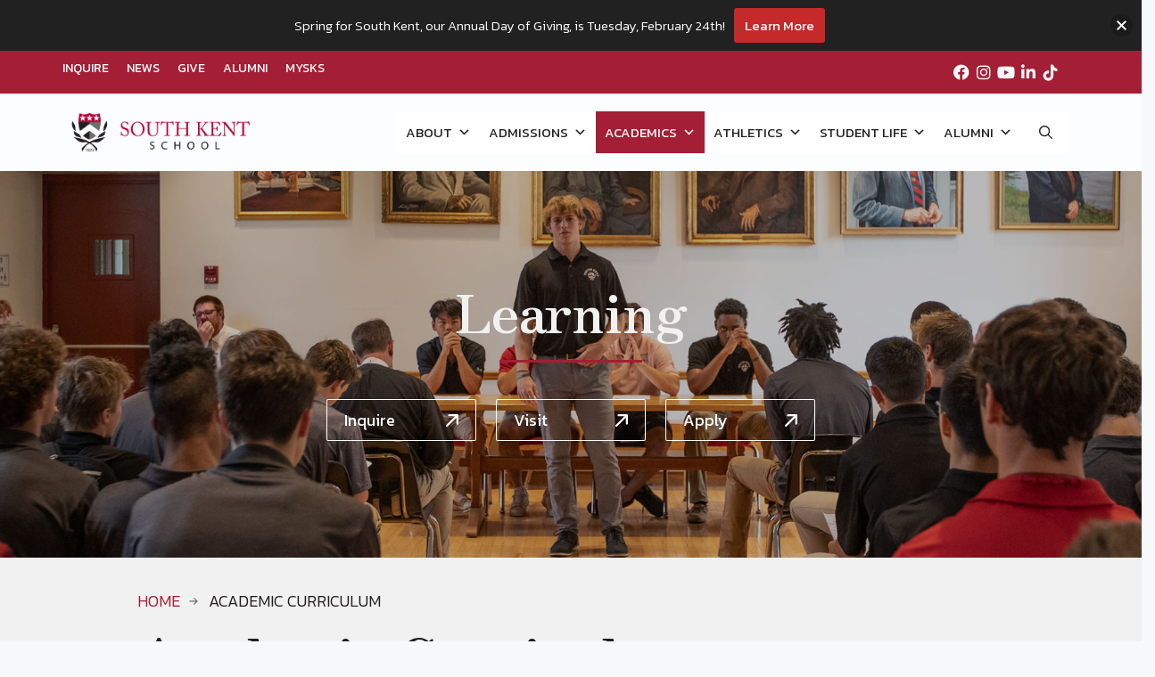

--- FILE ---
content_type: text/html; charset=UTF-8
request_url: https://southkentschool.org/academic-curriculum/
body_size: 29358
content:
<!DOCTYPE html>
<html lang="en-US">
<head>
	<!-- Google Tag Manager -->
<script>(function(w,d,s,l,i){w[l]=w[l]||[];w[l].push({'gtm.start':
new Date().getTime(),event:'gtm.js'});var f=d.getElementsByTagName(s)[0],
j=d.createElement(s),dl=l!='dataLayer'?'&l='+l:'';j.async=true;j.src=
'https://www.googletagmanager.com/gtm.js?id='+i+dl;f.parentNode.insertBefore(j,f);
})(window,document,'script','dataLayer','GTM-NXNQK47Q');</script>
<!-- End Google Tag Manager -->
	<meta charset="UTF-8">
	<meta name='robots' content='index, follow, max-image-preview:large, max-snippet:-1, max-video-preview:-1' />
	<style>img:is([sizes="auto" i], [sizes^="auto," i]) { contain-intrinsic-size: 3000px 1500px }</style>
	<meta name="viewport" content="width=device-width, initial-scale=1"><!-- Google tag (gtag.js) consent mode dataLayer added by Site Kit -->
<script id="google_gtagjs-js-consent-mode-data-layer">
window.dataLayer = window.dataLayer || [];function gtag(){dataLayer.push(arguments);}
gtag('consent', 'default', {"ad_personalization":"denied","ad_storage":"denied","ad_user_data":"denied","analytics_storage":"denied","functionality_storage":"denied","security_storage":"denied","personalization_storage":"denied","region":["AT","BE","BG","CH","CY","CZ","DE","DK","EE","ES","FI","FR","GB","GR","HR","HU","IE","IS","IT","LI","LT","LU","LV","MT","NL","NO","PL","PT","RO","SE","SI","SK"],"wait_for_update":500});
window._googlesitekitConsentCategoryMap = {"statistics":["analytics_storage"],"marketing":["ad_storage","ad_user_data","ad_personalization"],"functional":["functionality_storage","security_storage"],"preferences":["personalization_storage"]};
window._googlesitekitConsents = {"ad_personalization":"denied","ad_storage":"denied","ad_user_data":"denied","analytics_storage":"denied","functionality_storage":"denied","security_storage":"denied","personalization_storage":"denied","region":["AT","BE","BG","CH","CY","CZ","DE","DK","EE","ES","FI","FR","GB","GR","HR","HU","IE","IS","IT","LI","LT","LU","LV","MT","NL","NO","PL","PT","RO","SE","SI","SK"],"wait_for_update":500};
</script>
<!-- End Google tag (gtag.js) consent mode dataLayer added by Site Kit -->

	<!-- This site is optimized with the Yoast SEO Premium plugin v26.4 (Yoast SEO v26.8) - https://yoast.com/product/yoast-seo-premium-wordpress/ -->
	<title>Academic Curriculum - South Kent School</title>
	<meta name="description" content="Each department of the South Kent School academic curriculum has the student as the focal point." />
	<link rel="canonical" href="https://southkentschool.org/academic-curriculum/" />
	<meta property="og:locale" content="en_US" />
	<meta property="og:type" content="article" />
	<meta property="og:title" content="Academic Curriculum" />
	<meta property="og:description" content="Each department of the South Kent School academic curriculum has the student as the focal point." />
	<meta property="og:url" content="https://southkentschool.org/academic-curriculum/" />
	<meta property="og:site_name" content="South Kent School" />
	<meta property="article:publisher" content="https://www.facebook.com/SouthKentSchool" />
	<meta property="article:modified_time" content="2025-11-18T19:44:57+00:00" />
	<meta property="og:image" content="https://i0.wp.com/southkentschool.org/wp-content/uploads/2025/11/Max-Class-9_17-03-1-1-scaled.jpg?fit=2560%2C1707&quality=100&ssl=1" />
	<meta property="og:image:width" content="2560" />
	<meta property="og:image:height" content="1707" />
	<meta property="og:image:type" content="image/jpeg" />
	<meta name="twitter:card" content="summary_large_image" />
	<meta name="twitter:site" content="@southkentschool" />
	<meta name="twitter:label1" content="Est. reading time" />
	<meta name="twitter:data1" content="5 minutes" />
	<script type="application/ld+json" class="yoast-schema-graph">{"@context":"https://schema.org","@graph":[{"@type":"WebPage","@id":"https://southkentschool.org/academic-curriculum/","url":"https://southkentschool.org/academic-curriculum/","name":"Academic Curriculum - South Kent School","isPartOf":{"@id":"https://southkentschool.org/#website"},"primaryImageOfPage":{"@id":"https://southkentschool.org/academic-curriculum/#primaryimage"},"image":{"@id":"https://southkentschool.org/academic-curriculum/#primaryimage"},"thumbnailUrl":"https://i0.wp.com/southkentschool.org/wp-content/uploads/2025/11/Max-Class-9_17-03-1-1-scaled.jpg?fit=2560%2C1707&quality=100&ssl=1","datePublished":"2023-12-20T13:39:58+00:00","dateModified":"2025-11-18T19:44:57+00:00","description":"Each department of the South Kent School academic curriculum has the student as the focal point.","breadcrumb":{"@id":"https://southkentschool.org/academic-curriculum/#breadcrumb"},"inLanguage":"en-US","potentialAction":[{"@type":"ReadAction","target":["https://southkentschool.org/academic-curriculum/"]}]},{"@type":"ImageObject","inLanguage":"en-US","@id":"https://southkentschool.org/academic-curriculum/#primaryimage","url":"https://i0.wp.com/southkentschool.org/wp-content/uploads/2025/11/Max-Class-9_17-03-1-1-scaled.jpg?fit=2560%2C1707&quality=100&ssl=1","contentUrl":"https://i0.wp.com/southkentschool.org/wp-content/uploads/2025/11/Max-Class-9_17-03-1-1-scaled.jpg?fit=2560%2C1707&quality=100&ssl=1","width":2560,"height":1707},{"@type":"BreadcrumbList","@id":"https://southkentschool.org/academic-curriculum/#breadcrumb","itemListElement":[{"@type":"ListItem","position":1,"name":"Home","item":"https://southkentschool.org/"},{"@type":"ListItem","position":2,"name":"Academic Curriculum"}]},{"@type":"WebSite","@id":"https://southkentschool.org/#website","url":"https://southkentschool.org/","name":"South Kent School","description":"Simplicity of Life, Self-Reliance, Directness of Purpose.","publisher":{"@id":"https://southkentschool.org/#organization"},"potentialAction":[{"@type":"SearchAction","target":{"@type":"EntryPoint","urlTemplate":"https://southkentschool.org/?s={search_term_string}"},"query-input":{"@type":"PropertyValueSpecification","valueRequired":true,"valueName":"search_term_string"}}],"inLanguage":"en-US"},{"@type":"Organization","@id":"https://southkentschool.org/#organization","name":"South Kent School","url":"https://southkentschool.org/","logo":{"@type":"ImageObject","inLanguage":"en-US","@id":"https://southkentschool.org/#/schema/logo/image/","url":"https://i0.wp.com/southkentschool.org/wp-content/uploads/2024/02/sks-logo-website-header.png?fit=1017%2C224&quality=100&ssl=1","contentUrl":"https://i0.wp.com/southkentschool.org/wp-content/uploads/2024/02/sks-logo-website-header.png?fit=1017%2C224&quality=100&ssl=1","width":1017,"height":224,"caption":"South Kent School"},"image":{"@id":"https://southkentschool.org/#/schema/logo/image/"},"sameAs":["https://www.facebook.com/SouthKentSchool","https://x.com/southkentschool","https://www.instagram.com/southkentschool/","https://www.linkedin.com/school/south-kent-school/","https://www.youtube.com/@SKS1923"]}]}</script>
	<!-- / Yoast SEO Premium plugin. -->


<link rel='dns-prefetch' href='//www.googletagmanager.com' />
<link rel='dns-prefetch' href='//use.fontawesome.com' />
<link rel='preconnect' href='//i0.wp.com' />
<link href='https://fonts.gstatic.com' crossorigin rel='preconnect' />
<link href='https://fonts.googleapis.com' crossorigin rel='preconnect' />
<link rel="alternate" type="application/rss+xml" title="South Kent School &raquo; Feed" href="https://southkentschool.org/feed/" />
<link rel="alternate" type="application/rss+xml" title="South Kent School &raquo; Comments Feed" href="https://southkentschool.org/comments/feed/" />
<style id='classic-theme-styles-inline-css'>
/*! This file is auto-generated */
.wp-block-button__link{color:#fff;background-color:#32373c;border-radius:9999px;box-shadow:none;text-decoration:none;padding:calc(.667em + 2px) calc(1.333em + 2px);font-size:1.125em}.wp-block-file__button{background:#32373c;color:#fff;text-decoration:none}
</style>
<style id='font-awesome-svg-styles-default-inline-css'>
.svg-inline--fa {
  display: inline-block;
  height: 1em;
  overflow: visible;
  vertical-align: -.125em;
}
</style>
<link rel='stylesheet' id='font-awesome-svg-styles-css' href='https://southkentschool.org/wp-content/uploads/font-awesome/v6.4.2/css/svg-with-js.css' media='all' />
<style id='font-awesome-svg-styles-inline-css'>
   .wp-block-font-awesome-icon svg::before,
   .wp-rich-text-font-awesome-icon svg::before {content: unset;}
</style>
<link rel='stylesheet' id='pb_animate-css' href='https://southkentschool.org/wp-content/plugins/ays-popup-box/public/css/animate.css?ver=6.1.2' media='all' />
<link rel='stylesheet' id='ivory-search-styles-css' href='https://southkentschool.org/wp-content/plugins/add-search-to-menu/public/css/ivory-search.min.css?ver=5.5.14' media='all' />
<link rel='stylesheet' id='megamenu-css' href='https://southkentschool.org/wp-content/uploads/maxmegamenu/style.css?ver=0ded22' media='all' />
<link rel='stylesheet' id='dashicons-css' href='https://southkentschool.org/wp-includes/css/dashicons.min.css?ver=6.8.3' media='all' />
<link rel='stylesheet' id='megamenu-genericons-css' href='https://southkentschool.org/wp-content/plugins/megamenu-pro/icons/genericons/genericons/genericons.css?ver=2.4.3' media='all' />
<link rel='stylesheet' id='megamenu-fontawesome6-css' href='https://southkentschool.org/wp-content/plugins/megamenu-pro/icons/fontawesome6/css/all.min.css?ver=2.4.3' media='all' />
<link rel='stylesheet' id='njt-nofi-css' href='https://southkentschool.org/wp-content/plugins/notibar/assets/frontend/css/notibar.css?ver=2.1.9' media='all' />
<link rel='stylesheet' id='generate-widget-areas-css' href='https://southkentschool.org/wp-content/themes/generatepress/assets/css/components/widget-areas.min.css?ver=3.6.0' media='all' />
<link rel='stylesheet' id='generate-style-css' href='https://southkentschool.org/wp-content/themes/generatepress/assets/css/main.min.css?ver=3.6.0' media='all' />
<style id='generate-style-inline-css'>
body{background-color:var(--base-2);color:var(--contrast);}a{color:#A41E35;}a{text-decoration:underline;}.entry-title a, .site-branding a, a.button, .wp-block-button__link, .main-navigation a{text-decoration:none;}a:hover, a:focus, a:active{color:#B12039;}.wp-block-group__inner-container{max-width:1200px;margin-left:auto;margin-right:auto;}.site-header .header-image{width:200px;}:root{--contrast:#222222;--contrast-2:#575760;--contrast-3:#b2b2be;--base:#f0f0f0;--base-2:#f7f8f9;--base-3:#ffffff;--accent:#1e73be;}:root .has-contrast-color{color:var(--contrast);}:root .has-contrast-background-color{background-color:var(--contrast);}:root .has-contrast-2-color{color:var(--contrast-2);}:root .has-contrast-2-background-color{background-color:var(--contrast-2);}:root .has-contrast-3-color{color:var(--contrast-3);}:root .has-contrast-3-background-color{background-color:var(--contrast-3);}:root .has-base-color{color:var(--base);}:root .has-base-background-color{background-color:var(--base);}:root .has-base-2-color{color:var(--base-2);}:root .has-base-2-background-color{background-color:var(--base-2);}:root .has-base-3-color{color:var(--base-3);}:root .has-base-3-background-color{background-color:var(--base-3);}:root .has-accent-color{color:var(--accent);}:root .has-accent-background-color{background-color:var(--accent);}.gp-modal:not(.gp-modal--open):not(.gp-modal--transition){display:none;}.gp-modal--transition:not(.gp-modal--open){pointer-events:none;}.gp-modal-overlay:not(.gp-modal-overlay--open):not(.gp-modal--transition){display:none;}.gp-modal__overlay{display:none;position:fixed;top:0;left:0;right:0;bottom:0;background:rgba(0,0,0,0.2);display:flex;justify-content:center;align-items:center;z-index:10000;backdrop-filter:blur(3px);transition:opacity 500ms ease;opacity:0;}.gp-modal--open:not(.gp-modal--transition) .gp-modal__overlay{opacity:1;}.gp-modal__container{max-width:100%;max-height:100vh;transform:scale(0.9);transition:transform 500ms ease;padding:0 10px;}.gp-modal--open:not(.gp-modal--transition) .gp-modal__container{transform:scale(1);}.search-modal-fields{display:flex;}.gp-search-modal .gp-modal__overlay{align-items:flex-start;padding-top:25vh;background:var(--gp-search-modal-overlay-bg-color);}.search-modal-form{width:500px;max-width:100%;background-color:var(--gp-search-modal-bg-color);color:var(--gp-search-modal-text-color);}.search-modal-form .search-field, .search-modal-form .search-field:focus{width:100%;height:60px;background-color:transparent;border:0;appearance:none;color:currentColor;}.search-modal-fields button, .search-modal-fields button:active, .search-modal-fields button:focus, .search-modal-fields button:hover{background-color:transparent;border:0;color:currentColor;width:60px;}body, button, input, select, textarea{font-family:Kanit, sans-serif;font-weight:300;font-style:normal;font-size:18px;}body{line-height:27px;}.top-bar{background-color:#636363;color:#ffffff;}.top-bar a{color:#ffffff;}.top-bar a:hover{color:#303030;}.site-header{background-color:var(--base-3);}.main-title a,.main-title a:hover{color:var(--contrast);}.site-description{color:var(--contrast-2);}.mobile-menu-control-wrapper .menu-toggle,.mobile-menu-control-wrapper .menu-toggle:hover,.mobile-menu-control-wrapper .menu-toggle:focus,.has-inline-mobile-toggle #site-navigation.toggled{background-color:rgba(0, 0, 0, 0.02);}.main-navigation,.main-navigation ul ul{background-color:var(--base-3);}.main-navigation .main-nav ul li a, .main-navigation .menu-toggle, .main-navigation .menu-bar-items{color:var(--contrast);}.main-navigation .main-nav ul li:not([class*="current-menu-"]):hover > a, .main-navigation .main-nav ul li:not([class*="current-menu-"]):focus > a, .main-navigation .main-nav ul li.sfHover:not([class*="current-menu-"]) > a, .main-navigation .menu-bar-item:hover > a, .main-navigation .menu-bar-item.sfHover > a{color:var(--accent);}button.menu-toggle:hover,button.menu-toggle:focus{color:var(--contrast);}.main-navigation .main-nav ul li[class*="current-menu-"] > a{color:var(--accent);}.navigation-search input[type="search"],.navigation-search input[type="search"]:active, .navigation-search input[type="search"]:focus, .main-navigation .main-nav ul li.search-item.active > a, .main-navigation .menu-bar-items .search-item.active > a{color:var(--accent);}.main-navigation ul ul{background-color:var(--base);}.entry-title a{color:var(--contrast);}.entry-title a:hover{color:var(--contrast-2);}.entry-meta{color:var(--contrast-2);}.sidebar .widget{background-color:#ffffff;}.footer-widgets{background-color:var(--base-3);}.site-info{background-color:var(--base-3);}input[type="text"],input[type="email"],input[type="url"],input[type="password"],input[type="search"],input[type="tel"],input[type="number"],textarea,select{color:var(--contrast);background-color:var(--base-2);border-color:var(--base);}input[type="text"]:focus,input[type="email"]:focus,input[type="url"]:focus,input[type="password"]:focus,input[type="search"]:focus,input[type="tel"]:focus,input[type="number"]:focus,textarea:focus,select:focus{color:var(--contrast);background-color:var(--base-2);border-color:var(--contrast-3);}button,html input[type="button"],input[type="reset"],input[type="submit"],a.button,a.wp-block-button__link:not(.has-background){color:#ffffff;background-color:#55555e;}button:hover,html input[type="button"]:hover,input[type="reset"]:hover,input[type="submit"]:hover,a.button:hover,button:focus,html input[type="button"]:focus,input[type="reset"]:focus,input[type="submit"]:focus,a.button:focus,a.wp-block-button__link:not(.has-background):active,a.wp-block-button__link:not(.has-background):focus,a.wp-block-button__link:not(.has-background):hover{color:#ffffff;background-color:#3f4047;}a.generate-back-to-top{background-color:rgba( 0,0,0,0.4 );color:#ffffff;}a.generate-back-to-top:hover,a.generate-back-to-top:focus{background-color:rgba( 0,0,0,0.6 );color:#ffffff;}:root{--gp-search-modal-bg-color:var(--base-3);--gp-search-modal-text-color:var(--contrast);--gp-search-modal-overlay-bg-color:rgba(0,0,0,0.2);}@media (max-width: 768px){.main-navigation .menu-bar-item:hover > a, .main-navigation .menu-bar-item.sfHover > a{background:none;color:var(--contrast);}}.nav-below-header .main-navigation .inside-navigation.grid-container, .nav-above-header .main-navigation .inside-navigation.grid-container{padding:0px 20px 0px 20px;}.site-main .wp-block-group__inner-container{padding:40px;}.separate-containers .paging-navigation{padding-top:20px;padding-bottom:20px;}.entry-content .alignwide, body:not(.no-sidebar) .entry-content .alignfull{margin-left:-40px;width:calc(100% + 80px);max-width:calc(100% + 80px);}.rtl .menu-item-has-children .dropdown-menu-toggle{padding-left:20px;}.rtl .main-navigation .main-nav ul li.menu-item-has-children > a{padding-right:20px;}@media (max-width:768px){.separate-containers .inside-article, .separate-containers .comments-area, .separate-containers .page-header, .separate-containers .paging-navigation, .one-container .site-content, .inside-page-header{padding:30px;}.site-main .wp-block-group__inner-container{padding:30px;}.inside-top-bar{padding-right:30px;padding-left:30px;}.inside-header{padding-right:30px;padding-left:30px;}.widget-area .widget{padding-top:30px;padding-right:30px;padding-bottom:30px;padding-left:30px;}.footer-widgets-container{padding-top:30px;padding-right:30px;padding-bottom:30px;padding-left:30px;}.inside-site-info{padding-right:30px;padding-left:30px;}.entry-content .alignwide, body:not(.no-sidebar) .entry-content .alignfull{margin-left:-30px;width:calc(100% + 60px);max-width:calc(100% + 60px);}.one-container .site-main .paging-navigation{margin-bottom:20px;}}/* End cached CSS */.is-right-sidebar{width:30%;}.is-left-sidebar{width:30%;}.site-content .content-area{width:100%;}@media (max-width: 768px){.main-navigation .menu-toggle,.sidebar-nav-mobile:not(#sticky-placeholder){display:block;}.main-navigation ul,.gen-sidebar-nav,.main-navigation:not(.slideout-navigation):not(.toggled) .main-nav > ul,.has-inline-mobile-toggle #site-navigation .inside-navigation > *:not(.navigation-search):not(.main-nav){display:none;}.nav-align-right .inside-navigation,.nav-align-center .inside-navigation{justify-content:space-between;}.has-inline-mobile-toggle .mobile-menu-control-wrapper{display:flex;flex-wrap:wrap;}.has-inline-mobile-toggle .inside-header{flex-direction:row;text-align:left;flex-wrap:wrap;}.has-inline-mobile-toggle .header-widget,.has-inline-mobile-toggle #site-navigation{flex-basis:100%;}.nav-float-left .has-inline-mobile-toggle #site-navigation{order:10;}}
.dynamic-author-image-rounded{border-radius:100%;}.dynamic-featured-image, .dynamic-author-image{vertical-align:middle;}.one-container.blog .dynamic-content-template:not(:last-child), .one-container.archive .dynamic-content-template:not(:last-child){padding-bottom:0px;}.dynamic-entry-excerpt > p:last-child{margin-bottom:0px;}
</style>
<link rel='stylesheet' id='generate-child-css' href='https://southkentschool.org/wp-content/themes/generatepress-child-generatepress-child/style.css?ver=1750879304' media='all' />
<link rel='stylesheet' id='generate-google-fonts-css' href='https://fonts.googleapis.com/css?family=Kanit%3A100%2C100italic%2C200%2C200italic%2C300%2C300italic%2Cregular%2Citalic%2C500%2C500italic%2C600%2C600italic%2C700%2C700italic%2C800%2C800italic%2C900%2C900italic&#038;display=swap&#038;ver=3.6.0' media='all' />
<link rel='stylesheet' id='font-awesome-official-css' href='https://use.fontawesome.com/releases/v6.4.2/css/all.css' media='all' integrity="sha384-blOohCVdhjmtROpu8+CfTnUWham9nkX7P7OZQMst+RUnhtoY/9qemFAkIKOYxDI3" crossorigin="anonymous" />
<link rel='stylesheet' id='js_composer_front-css' href='https://southkentschool.org/wp-content/plugins/js_composer/assets/css/js_composer.min.css?ver=8.7.2' media='all' />
<link rel='stylesheet' id='ics-calendar-css' href='https://southkentschool.org/wp-content/plugins/ics-calendar-pro/vendors/ics-calendar/assets/style.min.css?ver=11.5.12.4E' media='all' />
<link rel='stylesheet' id='ics-calendar-pro-css' href='https://southkentschool.org/wp-content/plugins/ics-calendar-pro/assets/style.min.css?ver=5.10.3.6' media='all' />
<style id='ics-calendar-pro-inline-css'>
.ics-calendar, .r34ics_lightbox { --r34ics--color--white: #ffffff !important; }
.ics-calendar, .r34ics_lightbox { --r34ics--color--whitesmoke: #f5f5f5 !important; }
.ics-calendar, .r34ics_lightbox { --r34ics--color--gainsboro: #dcdcdc !important; }
.ics-calendar, .r34ics_lightbox { --r34ics--color--darkgray: #a9a9a9 !important; }
.ics-calendar, .r34ics_lightbox { --r34ics--color--gray: #808080 !important; }
.ics-calendar .ics-calendar-title, .ics-calendar .ics-calendar-label, .ics-calendar .ics-calendar-date { color: var(--r34ics--color--gray); }
.ics-calendar, .r34ics_lightbox { --r34ics--color--dimgray: #696969 !important; }
.ics-calendar, .r34ics_lightbox { --r34ics--color--black: #000000 !important; }
.ics-calendar-sidebar { top: 5em; }
.ics-calendar .fc { --r34ics--fc--font--size: 13px !important; }
.ics-calendar-month-grid, .ics-calendar-grid-wrapper, .ics-calendar-widget-grid { font-size: 100% !important; }
.ics-calendar-list-wrapper, .ics-calendar-sidebar, .ics-calendar-day-details { font-size: 100% !important; }
</style>
<script src="https://southkentschool.org/wp-includes/js/jquery/jquery.min.js?ver=3.7.1" id="jquery-core-js"></script>
<script src="https://southkentschool.org/wp-includes/js/jquery/jquery-migrate.min.js?ver=3.4.1" id="jquery-migrate-js"></script>
<script id="ays-pb-js-extra">
var pbLocalizeObj = {"ajax":"https:\/\/southkentschool.org\/wp-admin\/admin-ajax.php","seconds":"seconds","thisWillClose":"This will close in","icons":{"close_icon":"<svg class=\"ays_pb_material_close_icon\" xmlns=\"https:\/\/www.w3.org\/2000\/svg\" height=\"36px\" viewBox=\"0 0 24 24\" width=\"36px\" fill=\"#000000\" alt=\"Pop-up Close\"><path d=\"M0 0h24v24H0z\" fill=\"none\"\/><path d=\"M19 6.41L17.59 5 12 10.59 6.41 5 5 6.41 10.59 12 5 17.59 6.41 19 12 13.41 17.59 19 19 17.59 13.41 12z\"\/><\/svg>","close_circle_icon":"<svg class=\"ays_pb_material_close_circle_icon\" xmlns=\"https:\/\/www.w3.org\/2000\/svg\" height=\"24\" viewBox=\"0 0 24 24\" width=\"36\" alt=\"Pop-up Close\"><path d=\"M0 0h24v24H0z\" fill=\"none\"\/><path d=\"M12 2C6.47 2 2 6.47 2 12s4.47 10 10 10 10-4.47 10-10S17.53 2 12 2zm5 13.59L15.59 17 12 13.41 8.41 17 7 15.59 10.59 12 7 8.41 8.41 7 12 10.59 15.59 7 17 8.41 13.41 12 17 15.59z\"\/><\/svg>","volume_up_icon":"<svg class=\"ays_pb_fa_volume\" xmlns=\"https:\/\/www.w3.org\/2000\/svg\" height=\"24\" viewBox=\"0 0 24 24\" width=\"36\"><path d=\"M0 0h24v24H0z\" fill=\"none\"\/><path d=\"M3 9v6h4l5 5V4L7 9H3zm13.5 3c0-1.77-1.02-3.29-2.5-4.03v8.05c1.48-.73 2.5-2.25 2.5-4.02zM14 3.23v2.06c2.89.86 5 3.54 5 6.71s-2.11 5.85-5 6.71v2.06c4.01-.91 7-4.49 7-8.77s-2.99-7.86-7-8.77z\"\/><\/svg>","volume_mute_icon":"<svg xmlns=\"https:\/\/www.w3.org\/2000\/svg\" height=\"24\" viewBox=\"0 0 24 24\" width=\"24\"><path d=\"M0 0h24v24H0z\" fill=\"none\"\/><path d=\"M7 9v6h4l5 5V4l-5 5H7z\"\/><\/svg>"}};
</script>
<script src="https://southkentschool.org/wp-content/plugins/ays-popup-box/public/js/ays-pb-public.js?ver=6.1.2" id="ays-pb-js"></script>

<!-- Google tag (gtag.js) snippet added by Site Kit -->
<!-- Google Analytics snippet added by Site Kit -->
<script src="https://www.googletagmanager.com/gtag/js?id=G-26YTMY3ZNT" id="google_gtagjs-js" async></script>
<script id="google_gtagjs-js-after">
window.dataLayer = window.dataLayer || [];function gtag(){dataLayer.push(arguments);}
gtag("set","linker",{"domains":["southkentschool.org"]});
gtag("js", new Date());
gtag("set", "developer_id.dZTNiMT", true);
gtag("config", "G-26YTMY3ZNT");
</script>
<script></script><link rel="https://api.w.org/" href="https://southkentschool.org/wp-json/" /><link rel="alternate" title="JSON" type="application/json" href="https://southkentschool.org/wp-json/wp/v2/pages/810" /><link rel="EditURI" type="application/rsd+xml" title="RSD" href="https://southkentschool.org/xmlrpc.php?rsd" />
<meta name="generator" content="WordPress 6.8.3" />
<link rel='shortlink' href='https://southkentschool.org/?p=810' />
<link rel="alternate" title="oEmbed (JSON)" type="application/json+oembed" href="https://southkentschool.org/wp-json/oembed/1.0/embed?url=https%3A%2F%2Fsouthkentschool.org%2Facademic-curriculum%2F" />
<link rel="alternate" title="oEmbed (XML)" type="text/xml+oembed" href="https://southkentschool.org/wp-json/oembed/1.0/embed?url=https%3A%2F%2Fsouthkentschool.org%2Facademic-curriculum%2F&#038;format=xml" />
<meta name="generator" content="Site Kit by Google 1.170.0" /><meta name="generator" content="Powered by WPBakery Page Builder - drag and drop page builder for WordPress."/>

<!-- Google Tag Manager snippet added by Site Kit -->
<script>
			( function( w, d, s, l, i ) {
				w[l] = w[l] || [];
				w[l].push( {'gtm.start': new Date().getTime(), event: 'gtm.js'} );
				var f = d.getElementsByTagName( s )[0],
					j = d.createElement( s ), dl = l != 'dataLayer' ? '&l=' + l : '';
				j.async = true;
				j.src = 'https://www.googletagmanager.com/gtm.js?id=' + i + dl;
				f.parentNode.insertBefore( j, f );
			} )( window, document, 'script', 'dataLayer', 'GTM-PB993LRC' );
			
</script>

<!-- End Google Tag Manager snippet added by Site Kit -->
<meta name="generator" content="Powered by Slider Revolution 6.7.38 - responsive, Mobile-Friendly Slider Plugin for WordPress with comfortable drag and drop interface." />
<link rel="icon" href="https://i0.wp.com/southkentschool.org/wp-content/uploads/2025/08/cropped-sks-logo-full-color.png?fit=32%2C32&#038;quality=100&#038;ssl=1" sizes="32x32" />
<link rel="icon" href="https://i0.wp.com/southkentschool.org/wp-content/uploads/2025/08/cropped-sks-logo-full-color.png?fit=192%2C192&#038;quality=100&#038;ssl=1" sizes="192x192" />
<link rel="apple-touch-icon" href="https://i0.wp.com/southkentschool.org/wp-content/uploads/2025/08/cropped-sks-logo-full-color.png?fit=180%2C180&#038;quality=100&#038;ssl=1" />
<meta name="msapplication-TileImage" content="https://i0.wp.com/southkentschool.org/wp-content/uploads/2025/08/cropped-sks-logo-full-color.png?fit=270%2C270&#038;quality=100&#038;ssl=1" />
<script>function setREVStartSize(e){
			//window.requestAnimationFrame(function() {
				window.RSIW = window.RSIW===undefined ? window.innerWidth : window.RSIW;
				window.RSIH = window.RSIH===undefined ? window.innerHeight : window.RSIH;
				try {
					var pw = document.getElementById(e.c).parentNode.offsetWidth,
						newh;
					pw = pw===0 || isNaN(pw) || (e.l=="fullwidth" || e.layout=="fullwidth") ? window.RSIW : pw;
					e.tabw = e.tabw===undefined ? 0 : parseInt(e.tabw);
					e.thumbw = e.thumbw===undefined ? 0 : parseInt(e.thumbw);
					e.tabh = e.tabh===undefined ? 0 : parseInt(e.tabh);
					e.thumbh = e.thumbh===undefined ? 0 : parseInt(e.thumbh);
					e.tabhide = e.tabhide===undefined ? 0 : parseInt(e.tabhide);
					e.thumbhide = e.thumbhide===undefined ? 0 : parseInt(e.thumbhide);
					e.mh = e.mh===undefined || e.mh=="" || e.mh==="auto" ? 0 : parseInt(e.mh,0);
					if(e.layout==="fullscreen" || e.l==="fullscreen")
						newh = Math.max(e.mh,window.RSIH);
					else{
						e.gw = Array.isArray(e.gw) ? e.gw : [e.gw];
						for (var i in e.rl) if (e.gw[i]===undefined || e.gw[i]===0) e.gw[i] = e.gw[i-1];
						e.gh = e.el===undefined || e.el==="" || (Array.isArray(e.el) && e.el.length==0)? e.gh : e.el;
						e.gh = Array.isArray(e.gh) ? e.gh : [e.gh];
						for (var i in e.rl) if (e.gh[i]===undefined || e.gh[i]===0) e.gh[i] = e.gh[i-1];
											
						var nl = new Array(e.rl.length),
							ix = 0,
							sl;
						e.tabw = e.tabhide>=pw ? 0 : e.tabw;
						e.thumbw = e.thumbhide>=pw ? 0 : e.thumbw;
						e.tabh = e.tabhide>=pw ? 0 : e.tabh;
						e.thumbh = e.thumbhide>=pw ? 0 : e.thumbh;
						for (var i in e.rl) nl[i] = e.rl[i]<window.RSIW ? 0 : e.rl[i];
						sl = nl[0];
						for (var i in nl) if (sl>nl[i] && nl[i]>0) { sl = nl[i]; ix=i;}
						var m = pw>(e.gw[ix]+e.tabw+e.thumbw) ? 1 : (pw-(e.tabw+e.thumbw)) / (e.gw[ix]);
						newh =  (e.gh[ix] * m) + (e.tabh + e.thumbh);
					}
					var el = document.getElementById(e.c);
					if (el!==null && el) el.style.height = newh+"px";
					el = document.getElementById(e.c+"_wrapper");
					if (el!==null && el) {
						el.style.height = newh+"px";
						el.style.display = "block";
					}
				} catch(e){
					console.log("Failure at Presize of Slider:" + e)
				}
			//});
		  };</script>
		<style id="wp-custom-css">
			#menu-social-icons-above-main-nav {
	flex-wrap: initial;
}

job-posting {
  display: none !important;
}







		</style>
		<style type="text/css" data-type="vc_shortcodes-custom-css">.vc_custom_1755673083005{background-image: url(https://southkentschool.org/wp-content/uploads/2024/02/students-banner-18.jpg?id=4549) !important;background-position: center !important;background-repeat: no-repeat !important;background-size: cover !important;}.vc_custom_1699367953371{background-color: #f1f1f1 !important;}</style><noscript><style> .wpb_animate_when_almost_visible { opacity: 1; }</style></noscript><style type="text/css">/** Mega Menu CSS: fs **/</style>
<style type="text/css" media="screen">.is-menu path.search-icon-path { fill: #848484;}body .popup-search-close:after, body .search-close:after { border-color: #848484;}body .popup-search-close:before, body .search-close:before { border-color: #848484;}</style>	<link rel="stylesheet" href="/wp-content/themes/generatepress-child-generatepress-child/assets/owlcarousel/assets/owl.carousel.min.css">
	<link rel="stylesheet" href="/wp-content/themes/generatepress-child-generatepress-child/assets/owlcarousel/assets/owl.theme.default.min.css">
	<script src="/wp-content/themes/generatepress-child-generatepress-child/assets/owlcarousel/owl.carousel.min.js"></script>
</head>

<body data-rsssl=1 class="wp-singular page-template-default page page-id-810 wp-custom-logo wp-embed-responsive wp-theme-generatepress wp-child-theme-generatepress-child-generatepress-child post-image-aligned-center sticky-menu-fade generatepress mega-menu-primary mega-menu-secondary-menu metaslider-plugin ally-default no-sidebar nav-float-right separate-containers header-aligned-center dropdown-hover full-width-content wpb-js-composer js-comp-ver-8.7.2 vc_responsive" itemtype="https://schema.org/WebPage" itemscope>
			<!-- Google Tag Manager (noscript) snippet added by Site Kit -->
		<noscript>
			<iframe src="https://www.googletagmanager.com/ns.html?id=GTM-PB993LRC" height="0" width="0" style="display:none;visibility:hidden"></iframe>
		</noscript>
		<!-- End Google Tag Manager (noscript) snippet added by Site Kit -->
			<div class="above-nav-container">
		<nav class="secondary-menu" aria-label="Secondary" itemtype="https://schema.org/SiteNavigationElement">
			<div id="mega-menu-wrap-secondary-menu" class="mega-menu-wrap"><div class="mega-menu-toggle"><div class="mega-toggle-blocks-left"></div><div class="mega-toggle-blocks-center"></div><div class="mega-toggle-blocks-right"><div class='mega-toggle-block mega-menu-toggle-animated-block mega-toggle-block-0' id='mega-toggle-block-0'><button aria-label="Toggle Menu" class="mega-toggle-animated mega-toggle-animated-slider" type="button" aria-expanded="false">
                  <span class="mega-toggle-animated-box">
                    <span class="mega-toggle-animated-inner"></span>
                  </span>
                </button></div></div></div><ul id="mega-menu-secondary-menu" class="mega-menu max-mega-menu mega-menu-horizontal mega-no-js" data-event="hover_intent" data-effect="fade_up" data-effect-speed="200" data-effect-mobile="disabled" data-effect-speed-mobile="0" data-mobile-force-width="false" data-second-click="go" data-document-click="collapse" data-vertical-behaviour="standard" data-breakpoint="768" data-unbind="true" data-mobile-state="collapse_all" data-mobile-direction="vertical" data-hover-intent-timeout="300" data-hover-intent-interval="100" data-overlay-desktop="false" data-overlay-mobile="false"><li class="mega-menu-item mega-menu-item-type-custom mega-menu-item-object-custom mega-align-bottom-left mega-menu-flyout mega-menu-item-81" id="mega-menu-item-81"><a class="mega-menu-link" href="/inquire/" tabindex="0">INQUIRE</a></li><li class="mega-menu-item mega-menu-item-type-custom mega-menu-item-object-custom mega-align-bottom-left mega-menu-flyout mega-menu-item-82" id="mega-menu-item-82"><a class="mega-menu-link" href="/news-hub/" tabindex="0">NEWS</a></li><li class="mega-menu-item mega-menu-item-type-custom mega-menu-item-object-custom mega-align-bottom-left mega-menu-flyout mega-menu-item-83" id="mega-menu-item-83"><a class="mega-menu-link" href="https://www.givecampus.com/campaigns/30409/donations/new" tabindex="0">GIVE</a></li><li class="mega-menu-item mega-menu-item-type-custom mega-menu-item-object-custom mega-align-bottom-left mega-menu-flyout mega-menu-item-15055" id="mega-menu-item-15055"><a class="mega-menu-link" href="https://sksalumniconnection.com/" tabindex="0">ALUMNI</a></li><li class="mega-menu-item mega-menu-item-type-custom mega-menu-item-object-custom mega-align-bottom-left mega-menu-flyout mega-menu-item-84" id="mega-menu-item-84"><a class="mega-menu-link" href="https://southkentschool.myschoolapp.com/app#login" tabindex="0">MYSKS</a></li></ul></div><div class="secondary-nav social-nav"><ul id="menu-social-icons-above-main-nav" class=" menu sf-menu"><li id="menu-item-90" class="menu-item menu-item-type-custom menu-item-object-custom menu-item-90"><a target="_blank" href="https://www.facebook.com/SouthKentSchool"><i class="fab fa-facebook fa-s"></i></a></li>
<li id="menu-item-99" class="menu-item menu-item-type-custom menu-item-object-custom menu-item-99"><a target="_blank" href="https://www.instagram.com/southkentschool"><i class="fa-brands fa-instagram fa-s"></i></a></li>
<li id="menu-item-92" class="menu-item menu-item-type-custom menu-item-object-custom menu-item-92"><a target="_blank" href="https://www.youtube.com/user/SKSFilmDirector"><i class="fa-brands fa-youtube fa-s"></i></a></li>
<li id="menu-item-91" class="menu-item menu-item-type-custom menu-item-object-custom menu-item-91"><a target="_blank" href="https://www.linkedin.com/school/south-kent-school/"><i class="fa-brands fa-linkedin fa-s"></i></a></li>
<li id="menu-item-13885" class="menu-item menu-item-type-custom menu-item-object-custom menu-item-13885"><a href="https://www.tiktok.com/@southkentschool_"><i class="fa-brands fa-tiktok fa-s"></i></a></li>
</ul></div>		</nav>
</div>
	<a class="screen-reader-text skip-link" href="#content" title="Skip to content">Skip to content</a>		<header class="site-header has-inline-mobile-toggle" id="masthead" aria-label="Site"  itemtype="https://schema.org/WPHeader" itemscope>
			<div class="inside-header grid-container">
				<div class="site-logo">
					<a href="https://southkentschool.org/" rel="home">
						<img  class="header-image is-logo-image" alt="South Kent School" src="https://i0.wp.com/southkentschool.org/wp-content/uploads/2024/02/sks-logo-website-header.png?fit=1017%2C224&#038;quality=100&#038;ssl=1" width="1017" height="224" />
					</a>
				</div>	<nav class="main-navigation mobile-menu-control-wrapper" id="mobile-menu-control-wrapper" aria-label="Mobile Toggle">
		<div class="menu-bar-items">	<span class="menu-bar-item">
		<a href="#" role="button" aria-label="Open search" aria-haspopup="dialog" aria-controls="gp-search" data-gpmodal-trigger="gp-search"><span class="gp-icon icon-search"><svg viewBox="0 0 512 512" aria-hidden="true" xmlns="http://www.w3.org/2000/svg" width="1em" height="1em"><path fill-rule="evenodd" clip-rule="evenodd" d="M208 48c-88.366 0-160 71.634-160 160s71.634 160 160 160 160-71.634 160-160S296.366 48 208 48zM0 208C0 93.125 93.125 0 208 0s208 93.125 208 208c0 48.741-16.765 93.566-44.843 129.024l133.826 134.018c9.366 9.379 9.355 24.575-.025 33.941-9.379 9.366-24.575 9.355-33.941-.025L337.238 370.987C301.747 399.167 256.839 416 208 416 93.125 416 0 322.875 0 208z" /></svg><svg viewBox="0 0 512 512" aria-hidden="true" xmlns="http://www.w3.org/2000/svg" width="1em" height="1em"><path d="M71.029 71.029c9.373-9.372 24.569-9.372 33.942 0L256 222.059l151.029-151.03c9.373-9.372 24.569-9.372 33.942 0 9.372 9.373 9.372 24.569 0 33.942L289.941 256l151.03 151.029c9.372 9.373 9.372 24.569 0 33.942-9.373 9.372-24.569 9.372-33.942 0L256 289.941l-151.029 151.03c-9.373 9.372-24.569 9.372-33.942 0-9.372-9.373-9.372-24.569 0-33.942L222.059 256 71.029 104.971c-9.372-9.373-9.372-24.569 0-33.942z" /></svg></span></a>
	</span>
	</div>		<button data-nav="site-navigation" class="menu-toggle" aria-controls="primary-menu" aria-expanded="false">
			<span class="gp-icon icon-menu-bars"><svg viewBox="0 0 512 512" aria-hidden="true" xmlns="http://www.w3.org/2000/svg" width="1em" height="1em"><path d="M0 96c0-13.255 10.745-24 24-24h464c13.255 0 24 10.745 24 24s-10.745 24-24 24H24c-13.255 0-24-10.745-24-24zm0 160c0-13.255 10.745-24 24-24h464c13.255 0 24 10.745 24 24s-10.745 24-24 24H24c-13.255 0-24-10.745-24-24zm0 160c0-13.255 10.745-24 24-24h464c13.255 0 24 10.745 24 24s-10.745 24-24 24H24c-13.255 0-24-10.745-24-24z" /></svg><svg viewBox="0 0 512 512" aria-hidden="true" xmlns="http://www.w3.org/2000/svg" width="1em" height="1em"><path d="M71.029 71.029c9.373-9.372 24.569-9.372 33.942 0L256 222.059l151.029-151.03c9.373-9.372 24.569-9.372 33.942 0 9.372 9.373 9.372 24.569 0 33.942L289.941 256l151.03 151.029c9.372 9.373 9.372 24.569 0 33.942-9.373 9.372-24.569 9.372-33.942 0L256 289.941l-151.029 151.03c-9.373 9.372-24.569 9.372-33.942 0-9.372-9.373-9.372-24.569 0-33.942L222.059 256 71.029 104.971c-9.372-9.373-9.372-24.569 0-33.942z" /></svg></span><span class="screen-reader-text">Menu</span>		</button>
	</nav>
			<nav class="main-navigation has-menu-bar-items sub-menu-right" id="site-navigation" aria-label="Primary"  itemtype="https://schema.org/SiteNavigationElement" itemscope>
			<div class="inside-navigation grid-container">
								<button class="menu-toggle" aria-controls="primary-menu" aria-expanded="false">
					<span class="gp-icon icon-menu-bars"><svg viewBox="0 0 512 512" aria-hidden="true" xmlns="http://www.w3.org/2000/svg" width="1em" height="1em"><path d="M0 96c0-13.255 10.745-24 24-24h464c13.255 0 24 10.745 24 24s-10.745 24-24 24H24c-13.255 0-24-10.745-24-24zm0 160c0-13.255 10.745-24 24-24h464c13.255 0 24 10.745 24 24s-10.745 24-24 24H24c-13.255 0-24-10.745-24-24zm0 160c0-13.255 10.745-24 24-24h464c13.255 0 24 10.745 24 24s-10.745 24-24 24H24c-13.255 0-24-10.745-24-24z" /></svg><svg viewBox="0 0 512 512" aria-hidden="true" xmlns="http://www.w3.org/2000/svg" width="1em" height="1em"><path d="M71.029 71.029c9.373-9.372 24.569-9.372 33.942 0L256 222.059l151.029-151.03c9.373-9.372 24.569-9.372 33.942 0 9.372 9.373 9.372 24.569 0 33.942L289.941 256l151.03 151.029c9.372 9.373 9.372 24.569 0 33.942-9.373 9.372-24.569 9.372-33.942 0L256 289.941l-151.029 151.03c-9.373 9.372-24.569 9.372-33.942 0-9.372-9.373-9.372-24.569 0-33.942L222.059 256 71.029 104.971c-9.372-9.373-9.372-24.569 0-33.942z" /></svg></span><span class="screen-reader-text">Menu</span>				</button>
				<div id="mega-menu-wrap-primary" class="mega-menu-wrap"><div class="mega-menu-toggle"><div class="mega-toggle-blocks-left"></div><div class="mega-toggle-blocks-center"></div><div class="mega-toggle-blocks-right"><div class='mega-toggle-block mega-menu-toggle-animated-block mega-toggle-block-1' id='mega-toggle-block-1'><button aria-label="Toggle Menu" class="mega-toggle-animated mega-toggle-animated-slider" type="button" aria-expanded="false">
                  <span class="mega-toggle-animated-box">
                    <span class="mega-toggle-animated-inner"></span>
                  </span>
                </button></div></div></div><ul id="mega-menu-primary" class="mega-menu max-mega-menu mega-menu-horizontal mega-no-js" data-event="hover_intent" data-effect="fade_up" data-effect-speed="200" data-effect-mobile="disabled" data-effect-speed-mobile="0" data-mobile-force-width="false" data-second-click="close" data-document-click="collapse" data-vertical-behaviour="standard" data-breakpoint="768" data-unbind="true" data-mobile-state="collapse_all" data-mobile-direction="vertical" data-hover-intent-timeout="300" data-hover-intent-interval="100" data-overlay-desktop="false" data-overlay-mobile="false"><li class="mega-menu-item mega-menu-item-type-custom mega-menu-item-object-custom mega-menu-item-has-children mega-menu-megamenu mega-menu-grid mega-align-bottom-left mega-menu-grid mega-menu-item-415" id="mega-menu-item-415"><a class="mega-menu-link" aria-expanded="false" tabindex="0">ABOUT<span class="mega-indicator" aria-hidden="true"></span></a>
<ul class="mega-sub-menu" role='presentation'>
<li class="mega-menu-row" id="mega-menu-415-0">
	<ul class="mega-sub-menu" style='--columns:12' role='presentation'>
<li class="mega-menu-column mega-menu-columns-4-of-12 mega-hide-on-mobile" style="--columns:12; --span:4" id="mega-menu-415-0-0">
		<ul class="mega-sub-menu">
<li class="mega-menu-item mega-menu-item-type-widget widget_media_image mega-menu-item-media_image-4" id="mega-menu-item-media_image-4"><img width="300" height="200" src="https://i0.wp.com/southkentschool.org/wp-content/uploads/2024/03/school-sign.png?fit=300%2C200&amp;quality=100&amp;ssl=1" class="image wp-image-7637  attachment-medium size-medium" alt="" style="max-width: 100%; height: auto;" decoding="async" fetchpriority="high" srcset="https://i0.wp.com/southkentschool.org/wp-content/uploads/2024/03/school-sign.png?w=600&amp;quality=100&amp;ssl=1 600w, https://i0.wp.com/southkentschool.org/wp-content/uploads/2024/03/school-sign.png?resize=300%2C200&amp;quality=100&amp;ssl=1 300w" sizes="(max-width: 300px) 100vw, 300px" /></li>		</ul>
</li><li class="mega-menu-column mega-menu-columns-3-of-12" style="--columns:12; --span:3" id="mega-menu-415-0-1">
		<ul class="mega-sub-menu">
<li class="mega-menu-item mega-menu-item-type-post_type mega-menu-item-object-page mega-menu-item-426" id="mega-menu-item-426"><a class="mega-menu-link" href="https://southkentschool.org/who-we-are/">Who We Are</a></li><li class="mega-menu-item mega-menu-item-type-post_type mega-menu-item-object-page mega-menu-item-512" id="mega-menu-item-512"><a class="mega-menu-link" href="https://southkentschool.org/meet-our-head-of-school/">Head of School</a></li><li class="mega-menu-item mega-menu-item-type-post_type mega-menu-item-object-page mega-menu-item-2232" id="mega-menu-item-2232"><a class="mega-menu-link" href="https://southkentschool.org/south-kent-school-history/">100 Years of School History</a></li><li class="mega-menu-item mega-menu-item-type-post_type mega-menu-item-object-page mega-menu-item-6657" id="mega-menu-item-6657"><a class="mega-menu-link" href="https://southkentschool.org/faculty-and-staff/">Employee Directory</a></li><li class="mega-menu-item mega-menu-item-type-post_type mega-menu-item-object-page mega-menu-item-2542" id="mega-menu-item-2542"><a class="mega-menu-link" href="https://southkentschool.org/board-of-trustees/">Board of Trustees</a></li>		</ul>
</li><li class="mega-menu-column mega-menu-columns-1-of-12 mega-hide-on-mobile" style="--columns:12; --span:1" id="mega-menu-415-0-2"></li><li class="mega-menu-column mega-menu-columns-3-of-12" style="--columns:12; --span:3" id="mega-menu-415-0-3">
		<ul class="mega-sub-menu">
<li class="mega-menu-item mega-menu-item-type-custom mega-menu-item-object-custom mega-menu-item-6530" id="mega-menu-item-6530"><a target="_blank" class="mega-menu-link" href="https://store.southkentschool.org/">School Store</a></li><li class="mega-menu-item mega-menu-item-type-post_type mega-menu-item-object-page mega-menu-item-703" id="mega-menu-item-703"><a class="mega-menu-link" href="https://southkentschool.org/employment/">Employment</a></li><li class="mega-menu-item mega-menu-item-type-post_type mega-menu-item-object-page mega-menu-item-683" id="mega-menu-item-683"><a class="mega-menu-link" href="https://southkentschool.org/visit-us/">Visit Us</a></li><li class="mega-menu-item mega-menu-item-type-post_type mega-menu-item-object-page mega-menu-item-518" id="mega-menu-item-518"><a class="mega-menu-link" href="https://southkentschool.org/contact-us/">Contact Us</a></li><li class="mega-menu-item mega-menu-item-type-post_type mega-menu-item-object-page mega-menu-item-14753" id="mega-menu-item-14753"><a class="mega-menu-link" href="https://southkentschool.org/interactive-map/">Interactive Map</a></li>		</ul>
</li>	</ul>
</li><li class="mega-menu-row" id="mega-menu-415-1">
	<ul class="mega-sub-menu" style='--columns:12' role='presentation'>
<li class="mega-menu-column mega-menu-columns-3-of-12" style="--columns:12; --span:3" id="mega-menu-415-1-0"></li>	</ul>
</li></ul>
</li><li class="mega-menu-item mega-menu-item-type-custom mega-menu-item-object-custom mega-menu-item-has-children mega-menu-megamenu mega-menu-grid mega-align-bottom-left mega-menu-grid mega-menu-item-279" id="mega-menu-item-279"><a class="mega-menu-link" aria-expanded="false" tabindex="0">ADMISSIONS<span class="mega-indicator" aria-hidden="true"></span></a>
<ul class="mega-sub-menu" role='presentation'>
<li class="mega-menu-row" id="mega-menu-279-0">
	<ul class="mega-sub-menu" style='--columns:12' role='presentation'>
<li class="mega-menu-column mega-menu-columns-4-of-12 mega-hide-on-mobile" style="--columns:12; --span:4" id="mega-menu-279-0-0">
		<ul class="mega-sub-menu">
<li class="mega-menu-item mega-menu-item-type-widget widget_media_image mega-menu-item-media_image-5" id="mega-menu-item-media_image-5"><img width="300" height="225" src="https://i0.wp.com/southkentschool.org/wp-content/uploads/2024/03/admissions.png?fit=300%2C225&amp;quality=100&amp;ssl=1" class="image wp-image-6391  attachment-medium size-medium" alt="" style="max-width: 100%; height: auto;" decoding="async" srcset="https://i0.wp.com/southkentschool.org/wp-content/uploads/2024/03/admissions.png?w=400&amp;quality=100&amp;ssl=1 400w, https://i0.wp.com/southkentschool.org/wp-content/uploads/2024/03/admissions.png?resize=300%2C225&amp;quality=100&amp;ssl=1 300w" sizes="(max-width: 300px) 100vw, 300px" /></li>		</ul>
</li><li class="mega-menu-column mega-menu-columns-3-of-12" style="--columns:12; --span:3" id="mega-menu-279-0-1">
		<ul class="mega-sub-menu">
<li class="mega-menu-item mega-menu-item-type-post_type mega-menu-item-object-page mega-menu-item-76" id="mega-menu-item-76"><a class="mega-menu-link" href="https://southkentschool.org/welcome-from-the-hillside/">Welcome to The Hillside</a></li><li class="mega-menu-item mega-menu-item-type-custom mega-menu-item-object-custom mega-menu-item-6534" id="mega-menu-item-6534"><a class="mega-menu-link" href="/visit-us/">Visit Us</a></li><li class="mega-menu-item mega-menu-item-type-post_type mega-menu-item-object-page mega-menu-item-658" id="mega-menu-item-658"><a class="mega-menu-link" href="https://southkentschool.org/inquire/">Inquire</a></li><li class="mega-menu-item mega-menu-item-type-post_type mega-menu-item-object-page mega-menu-item-764" id="mega-menu-item-764"><a class="mega-menu-link" href="https://southkentschool.org/applying-to-south-kent-school/">Applying to South Kent School</a></li>		</ul>
</li><li class="mega-menu-column mega-menu-columns-1-of-12 mega-hide-on-mobile" style="--columns:12; --span:1" id="mega-menu-279-0-2"></li><li class="mega-menu-column mega-menu-columns-3-of-12" style="--columns:12; --span:3" id="mega-menu-279-0-3">
		<ul class="mega-sub-menu">
<li class="mega-menu-item mega-menu-item-type-post_type mega-menu-item-object-page mega-menu-item-895" id="mega-menu-item-895"><a class="mega-menu-link" href="https://southkentschool.org/affordability/">Affordability</a></li><li class="mega-menu-item mega-menu-item-type-post_type mega-menu-item-object-page mega-menu-item-779" id="mega-menu-item-779"><a class="mega-menu-link" href="https://southkentschool.org/meet-our-admissions-team/">Meet Our Admissions Team</a></li><li class="mega-menu-item mega-menu-item-type-post_type mega-menu-item-object-page mega-menu-item-789" id="mega-menu-item-789"><a class="mega-menu-link" href="https://southkentschool.org/admissions-faqs/">Admissions FAQs</a></li><li class="mega-menu-item mega-menu-item-type-post_type mega-menu-item-object-post mega-menu-item-11885" id="mega-menu-item-11885"><a class="mega-menu-link" href="https://southkentschool.org/general-school-news/virtual-tour/">Virtual Tour</a></li>		</ul>
</li>	</ul>
</li></ul>
</li><li class="mega-menu-item mega-menu-item-type-custom mega-menu-item-object-custom mega-current-menu-ancestor mega-current-menu-parent mega-menu-item-has-children mega-menu-megamenu mega-menu-grid mega-align-bottom-left mega-menu-grid mega-menu-item-427" id="mega-menu-item-427"><a class="mega-menu-link" aria-expanded="false" tabindex="0">ACADEMICS<span class="mega-indicator" aria-hidden="true"></span></a>
<ul class="mega-sub-menu" role='presentation'>
<li class="mega-menu-row" id="mega-menu-427-0">
	<ul class="mega-sub-menu" style='--columns:12' role='presentation'>
<li class="mega-menu-column mega-menu-columns-4-of-12 mega-hide-on-mobile" style="--columns:12; --span:4" id="mega-menu-427-0-0">
		<ul class="mega-sub-menu">
<li class="mega-menu-item mega-menu-item-type-widget widget_media_image mega-menu-item-media_image-6" id="mega-menu-item-media_image-6"><img width="300" height="214" src="https://i0.wp.com/southkentschool.org/wp-content/uploads/2024/04/academics-2-1-e1726155449259.png?fit=300%2C214&amp;quality=100&amp;ssl=1" class="image wp-image-9503  attachment-medium size-medium" alt="" style="max-width: 100%; height: auto;" decoding="async" srcset="https://i0.wp.com/southkentschool.org/wp-content/uploads/2024/04/academics-2-1-e1726155449259.png?w=350&amp;quality=100&amp;ssl=1 350w, https://i0.wp.com/southkentschool.org/wp-content/uploads/2024/04/academics-2-1-e1726155449259.png?resize=300%2C214&amp;quality=100&amp;ssl=1 300w, https://i0.wp.com/southkentschool.org/wp-content/uploads/2024/04/academics-2-1-e1726155449259.png?resize=100%2C71&amp;quality=100&amp;ssl=1 100w, https://i0.wp.com/southkentschool.org/wp-content/uploads/2024/04/academics-2-1-e1726155449259.png?resize=50%2C36&amp;quality=100&amp;ssl=1 50w, https://i0.wp.com/southkentschool.org/wp-content/uploads/2024/04/academics-2-1-e1726155449259.png?resize=25%2C18&amp;quality=100&amp;ssl=1 25w" sizes="(max-width: 300px) 100vw, 300px" /></li>		</ul>
</li><li class="mega-menu-column mega-menu-columns-3-of-12" style="--columns:12; --span:3" id="mega-menu-427-0-1">
		<ul class="mega-sub-menu">
<li class="mega-menu-item mega-menu-item-type-custom mega-menu-item-object-custom mega-menu-item-6810" id="mega-menu-item-6810"><a class="mega-menu-link" href="/academics/">Academics Overview</a></li><li class="mega-menu-item mega-menu-item-type-post_type mega-menu-item-object-page mega-menu-item-802" id="mega-menu-item-802"><a class="mega-menu-link" href="https://southkentschool.org/learning-at-south-kent-school/">Academic Vision</a></li><li class="mega-menu-item mega-menu-item-type-post_type mega-menu-item-object-page mega-menu-item-1498" id="mega-menu-item-1498"><a class="mega-menu-link" href="https://southkentschool.org/future-proofing/">Future Proofing Students</a></li><li class="mega-menu-item mega-menu-item-type-post_type mega-menu-item-object-page mega-current-menu-item mega-page_item mega-page-item-810 mega-current_page_item mega-menu-item-813" id="mega-menu-item-813"><a class="mega-menu-link" href="https://southkentschool.org/academic-curriculum/" aria-current="page">Academic Curriculum</a></li>		</ul>
</li><li class="mega-menu-column mega-menu-columns-1-of-12 mega-hide-on-mobile" style="--columns:12; --span:1" id="mega-menu-427-0-2"></li><li class="mega-menu-column mega-menu-columns-3-of-12" style="--columns:12; --span:3" id="mega-menu-427-0-3">
		<ul class="mega-sub-menu">
<li class="mega-menu-item mega-menu-item-type-post_type mega-menu-item-object-page mega-menu-item-822" id="mega-menu-item-822"><a class="mega-menu-link" href="https://southkentschool.org/academic-resources/">Academic Resources</a></li><li class="mega-menu-item mega-menu-item-type-post_type mega-menu-item-object-page mega-menu-item-827" id="mega-menu-item-827"><a class="mega-menu-link" href="https://southkentschool.org/syracuse-university-project-advance-supa/">Syracuse University Project Advance</a></li><li class="mega-menu-item mega-menu-item-type-post_type mega-menu-item-object-page mega-menu-item-1704" id="mega-menu-item-1704"><a class="mega-menu-link" href="https://southkentschool.org/college-counseling/">College Counseling</a></li>		</ul>
</li>	</ul>
</li></ul>
</li><li class="mega-menu-item mega-menu-item-type-custom mega-menu-item-object-custom mega-menu-item-has-children mega-menu-megamenu mega-menu-grid mega-align-bottom-left mega-menu-grid mega-menu-item-428" id="mega-menu-item-428"><a class="mega-menu-link" href="https://sksathletics.org" aria-expanded="false" tabindex="0">ATHLETICS<span class="mega-indicator" aria-hidden="true"></span></a>
<ul class="mega-sub-menu" role='presentation'>
<li class="mega-menu-row" id="mega-menu-428-0">
	<ul class="mega-sub-menu" style='--columns:12' role='presentation'>
<li class="mega-menu-column mega-menu-columns-4-of-12 mega-hide-on-mobile" style="--columns:12; --span:4" id="mega-menu-428-0-0">
		<ul class="mega-sub-menu">
<li class="mega-menu-item mega-menu-item-type-widget widget_media_image mega-menu-item-media_image-7" id="mega-menu-item-media_image-7"><img width="300" height="200" src="https://i0.wp.com/southkentschool.org/wp-content/uploads/2024/03/basketball-menu.png?fit=300%2C200&amp;quality=100&amp;ssl=1" class="image wp-image-6557  attachment-medium size-medium" alt="" style="max-width: 100%; height: auto;" decoding="async" srcset="https://i0.wp.com/southkentschool.org/wp-content/uploads/2024/03/basketball-menu.png?w=600&amp;quality=100&amp;ssl=1 600w, https://i0.wp.com/southkentschool.org/wp-content/uploads/2024/03/basketball-menu.png?resize=300%2C200&amp;quality=100&amp;ssl=1 300w" sizes="(max-width: 300px) 100vw, 300px" /></li>		</ul>
</li><li class="mega-menu-column mega-menu-columns-3-of-12" style="--columns:12; --span:3" id="mega-menu-428-0-1">
		<ul class="mega-sub-menu">
<li class="mega-menu-item mega-menu-item-type-custom mega-menu-item-object-custom mega-menu-item-has-children mega-collapse-children mega-menu-item-1106" id="mega-menu-item-1106"><a class="mega-menu-link" href="https://sksathletics.org/basketball">Basketball<span class="mega-indicator" aria-hidden="true"></span></a>
			<ul class="mega-sub-menu">
<li class="mega-menu-item mega-menu-item-type-custom mega-menu-item-object-custom mega-menu-item-6527" id="mega-menu-item-6527"><a class="mega-menu-link" href="https://sksathletics.org/basketball">Basketball Overview</a></li><li class="mega-menu-item mega-menu-item-type-custom mega-menu-item-object-custom mega-menu-item-14980" id="mega-menu-item-14980"><a class="mega-menu-link" href="https://sksathletics.org/thirds-basketball/">Thirds Basketball</a></li><li class="mega-menu-item mega-menu-item-type-custom mega-menu-item-object-custom mega-menu-item-14981" id="mega-menu-item-14981"><a class="mega-menu-link" href="https://sksathletics.org/prep-basketball/">Prep Basketball</a></li><li class="mega-menu-item mega-menu-item-type-custom mega-menu-item-object-custom mega-menu-item-14982" id="mega-menu-item-14982"><a class="mega-menu-link" href="https://sksathletics.org/?page_id=9026&#038;preview=true">Development Basketball</a></li><li class="mega-menu-item mega-menu-item-type-custom mega-menu-item-object-custom mega-menu-item-14983" id="mega-menu-item-14983"><a class="mega-menu-link" href="https://sksathletics.org/college-list-basketball/">College List</a></li><li class="mega-menu-item mega-menu-item-type-post_type mega-menu-item-object-page mega-menu-item-14979" id="mega-menu-item-14979"><a class="mega-menu-link" href="https://southkentschool.org/athletics/basketball/basketball-pro-list/">Pro List</a></li>			</ul>
</li><li class="mega-menu-item mega-menu-item-type-custom mega-menu-item-object-custom mega-menu-item-has-children mega-collapse-children mega-menu-item-1041" id="mega-menu-item-1041"><a class="mega-menu-link" href="https://sksathletics.org/cross-country">Cross Country<span class="mega-indicator" aria-hidden="true"></span></a>
			<ul class="mega-sub-menu">
<li class="mega-menu-item mega-menu-item-type-custom mega-menu-item-object-custom mega-menu-item-14967" id="mega-menu-item-14967"><a class="mega-menu-link" href="https://sksathletics.org/cross-country">Cross Country Overview</a></li>			</ul>
</li><li class="mega-menu-item mega-menu-item-type-custom mega-menu-item-object-custom mega-menu-item-has-children mega-collapse-children mega-menu-item-1140" id="mega-menu-item-1140"><a class="mega-menu-link" href="/athletics/hockey/overview">Hockey<span class="mega-indicator" aria-hidden="true"></span></a>
			<ul class="mega-sub-menu">
<li class="mega-menu-item mega-menu-item-type-custom mega-menu-item-object-custom mega-menu-item-6528" id="mega-menu-item-6528"><a class="mega-menu-link" href="https://sksathletics.org/hockey">Hockey Overview</a></li><li class="mega-menu-item mega-menu-item-type-custom mega-menu-item-object-custom mega-menu-item-14968" id="mega-menu-item-14968"><a class="mega-menu-link" href="https://sksathletics.org/18u-prep-hockey/">18U Prep Hockey</a></li><li class="mega-menu-item mega-menu-item-type-custom mega-menu-item-object-custom mega-menu-item-14969" id="mega-menu-item-14969"><a class="mega-menu-link" href="https://sksathletics.org/18u-aaa-hockey/">18U AAA Hockey</a></li><li class="mega-menu-item mega-menu-item-type-custom mega-menu-item-object-custom mega-menu-item-14970" id="mega-menu-item-14970"><a class="mega-menu-link" href="https://sksathletics.org/16u-hockey/">16U Hockey</a></li><li class="mega-menu-item mega-menu-item-type-custom mega-menu-item-object-custom mega-menu-item-14971" id="mega-menu-item-14971"><a class="mega-menu-link" href="https://sksathletics.org/15o-hockey/">150 Hockey</a></li><li class="mega-menu-item mega-menu-item-type-custom mega-menu-item-object-custom mega-menu-item-6635" id="mega-menu-item-6635"><a class="mega-menu-link" href="/athletics/hockey/ncaa-college-list/">NCAA College List</a></li><li class="mega-menu-item mega-menu-item-type-custom mega-menu-item-object-custom mega-menu-item-14988" id="mega-menu-item-14988"><a class="mega-menu-link" href="https://sksathletics.org/pro-list-soccer/">College List</a></li><li class="mega-menu-item mega-menu-item-type-custom mega-menu-item-object-custom mega-menu-item-14984" id="mega-menu-item-14984"><a class="mega-menu-link" href="https://sksathletics.org/pro-list/">Pro List</a></li><li class="mega-menu-item mega-menu-item-type-custom mega-menu-item-object-custom mega-menu-item-14972" id="mega-menu-item-14972"><a class="mega-menu-link" href="https://sksathletics.org/accolades/">Accolades</a></li>			</ul>
</li><li class="mega-menu-item mega-menu-item-type-custom mega-menu-item-object-custom mega-collapse-children mega-menu-item-1099" id="mega-menu-item-1099"><a class="mega-menu-link" href="https://sksathletics.org/lacrosse">Lacrosse</a></li><li class="mega-menu-item mega-menu-item-type-custom mega-menu-item-object-custom mega-menu-item-14977" id="mega-menu-item-14977"><a class="mega-menu-link" href="https://sksathletics.org/golf/">Golf</a></li>		</ul>
</li><li class="mega-menu-column mega-menu-columns-1-of-12 mega-hide-on-mobile" style="--columns:12; --span:1" id="mega-menu-428-0-2"></li><li class="mega-menu-column mega-menu-columns-3-of-12" style="--columns:12; --span:3" id="mega-menu-428-0-3">
		<ul class="mega-sub-menu">
<li class="mega-menu-item mega-menu-item-type-custom mega-menu-item-object-custom mega-menu-item-has-children mega-collapse-children mega-menu-item-1047" id="mega-menu-item-1047"><a class="mega-menu-link" href="/athletics/mountain-biking/overview">Mountain Biking<span class="mega-indicator" aria-hidden="true"></span></a>
			<ul class="mega-sub-menu">
<li class="mega-menu-item mega-menu-item-type-taxonomy mega-menu-item-object-category mega-menu-item-12157" id="mega-menu-item-12157"><a class="mega-menu-link" href="https://southkentschool.org/category/athletics/mountain-biking/">Mountain Biking Overview</a></li>			</ul>
</li><li class="mega-menu-item mega-menu-item-type-custom mega-menu-item-object-custom mega-menu-item-has-children mega-collapse-children mega-menu-item-998" id="mega-menu-item-998"><a class="mega-menu-link" href="https://sksathletics.org/soccer">Soccer<span class="mega-indicator" aria-hidden="true"></span></a>
			<ul class="mega-sub-menu">
<li class="mega-menu-item mega-menu-item-type-custom mega-menu-item-object-custom mega-menu-item-6529" id="mega-menu-item-6529"><a class="mega-menu-link" href="https://sksathletics.org/soccer/">Soccer Overview</a></li><li class="mega-menu-item mega-menu-item-type-custom mega-menu-item-object-custom mega-menu-item-14973" id="mega-menu-item-14973"><a class="mega-menu-link" href="https://sksathletics.org/prep-soccer/">Prep Soccer</a></li><li class="mega-menu-item mega-menu-item-type-custom mega-menu-item-object-custom mega-menu-item-14974" id="mega-menu-item-14974"><a class="mega-menu-link" href="https://sksathletics.org/development-soccer/">Development Soccer</a></li><li class="mega-menu-item mega-menu-item-type-custom mega-menu-item-object-custom mega-menu-item-14986" id="mega-menu-item-14986"><a class="mega-menu-link" href="https://sksathletics.org/?page_id=9042&#038;preview=true">Accolades</a></li><li class="mega-menu-item mega-menu-item-type-custom mega-menu-item-object-custom mega-menu-item-14989" id="mega-menu-item-14989"><a class="mega-menu-link" href="https://sksathletics.org/pro-list-soccer/">NCAA College List</a></li><li class="mega-menu-item mega-menu-item-type-custom mega-menu-item-object-custom mega-menu-item-14987" id="mega-menu-item-14987"><a class="mega-menu-link" href="https://sksathletics.org/pro-list-soccer/">Pro List</a></li>			</ul>
</li><li class="mega-menu-item mega-menu-item-type-custom mega-menu-item-object-custom mega-menu-item-14300" id="mega-menu-item-14300"><a class="mega-menu-link" href="https://sksathletics.org">Playing at South Kent</a></li><li class="mega-menu-item mega-menu-item-type-custom mega-menu-item-object-custom mega-menu-item-14975" id="mega-menu-item-14975"><a class="mega-menu-link" href="https://sksathletics.org/event-calendar/">Athletic Calendar</a></li><li class="mega-menu-item mega-menu-item-type-custom mega-menu-item-object-custom mega-menu-item-14976" id="mega-menu-item-14976"><a class="mega-menu-link" href="https://sksathletics.org/facilities/">Facilities</a></li>		</ul>
</li>	</ul>
</li><li class="mega-menu-row" id="mega-menu-428-1">
	<ul class="mega-sub-menu" style='--columns:12' role='presentation'>
<li class="mega-menu-column mega-menu-columns-3-of-12" style="--columns:12; --span:3" id="mega-menu-428-1-0"></li>	</ul>
</li></ul>
</li><li class="mega-menu-item mega-menu-item-type-custom mega-menu-item-object-custom mega-menu-item-has-children mega-menu-megamenu mega-menu-grid mega-align-bottom-left mega-menu-grid mega-menu-item-429" id="mega-menu-item-429"><a class="mega-menu-link" aria-expanded="false" tabindex="0">STUDENT LIFE<span class="mega-indicator" aria-hidden="true"></span></a>
<ul class="mega-sub-menu" role='presentation'>
<li class="mega-menu-row" id="mega-menu-429-0">
	<ul class="mega-sub-menu" style='--columns:12' role='presentation'>
<li class="mega-menu-column mega-menu-columns-4-of-12 mega-hide-on-mobile" style="--columns:12; --span:4" id="mega-menu-429-0-0">
		<ul class="mega-sub-menu">
<li class="mega-menu-item mega-menu-item-type-widget widget_media_image mega-menu-item-media_image-8" id="mega-menu-item-media_image-8"><img width="300" height="200" src="https://i0.wp.com/southkentschool.org/wp-content/uploads/2024/03/student-life-menu.png?fit=300%2C200&amp;quality=100&amp;ssl=1" class="image wp-image-6958  attachment-medium size-medium" alt="" style="max-width: 100%; height: auto;" decoding="async" srcset="https://i0.wp.com/southkentschool.org/wp-content/uploads/2024/03/student-life-menu.png?w=600&amp;quality=100&amp;ssl=1 600w, https://i0.wp.com/southkentschool.org/wp-content/uploads/2024/03/student-life-menu.png?resize=300%2C200&amp;quality=100&amp;ssl=1 300w" sizes="(max-width: 300px) 100vw, 300px" /></li>		</ul>
</li><li class="mega-menu-column mega-menu-columns-3-of-12" style="--columns:12; --span:3" id="mega-menu-429-0-1">
		<ul class="mega-sub-menu">
<li class="mega-menu-item mega-menu-item-type-custom mega-menu-item-object-custom mega-menu-item-6811" id="mega-menu-item-6811"><a class="mega-menu-link" href="/student-life/">Life on the Hillside</a></li><li class="mega-menu-item mega-menu-item-type-custom mega-menu-item-object-custom mega-menu-item-8013" id="mega-menu-item-8013"><a class="mega-menu-link" href="/category/general-school-news/student-events/">Student News and Events</a></li><li class="mega-menu-item mega-menu-item-type-post_type mega-menu-item-object-page mega-menu-item-1998" id="mega-menu-item-1998"><a class="mega-menu-link" href="https://southkentschool.org/clubs-activities/">Clubs &#038; Activities</a></li><li class="mega-menu-item mega-menu-item-type-post_type mega-menu-item-object-page mega-menu-item-2000" id="mega-menu-item-2000"><a class="mega-menu-link" href="https://southkentschool.org/spiritual-life-chapel/">Spiritual Life</a></li><li class="mega-menu-item mega-menu-item-type-post_type mega-menu-item-object-page mega-menu-item-2004" id="mega-menu-item-2004"><a class="mega-menu-link" href="https://southkentschool.org/community-service/">Community Service</a></li>		</ul>
</li><li class="mega-menu-column mega-menu-columns-1-of-12" style="--columns:12; --span:1" id="mega-menu-429-0-2"></li><li class="mega-menu-column mega-menu-columns-3-of-12" style="--columns:12; --span:3" id="mega-menu-429-0-3">
		<ul class="mega-sub-menu">
<li class="mega-menu-item mega-menu-item-type-post_type mega-menu-item-object-page mega-menu-item-2009" id="mega-menu-item-2009"><a class="mega-menu-link" href="https://southkentschool.org/health-services/">Health Services</a></li><li class="mega-menu-item mega-menu-item-type-post_type mega-menu-item-object-page mega-menu-item-2006" id="mega-menu-item-2006"><a class="mega-menu-link" href="https://southkentschool.org/nutrition-dining/">Nutrition and Dining</a></li><li class="mega-menu-item mega-menu-item-type-post_type mega-menu-item-object-post mega-menu-item-13202" id="mega-menu-item-13202"><a class="mega-menu-link" href="https://southkentschool.org/general-school-news/skspa-parent-association/">Parents Association</a></li><li class="mega-menu-item mega-menu-item-type-post_type mega-menu-item-object-page mega-menu-item-1922" id="mega-menu-item-1922"><a class="mega-menu-link" href="https://southkentschool.org/south-kent-school-faqs/">Student Resources</a></li>		</ul>
</li>	</ul>
</li><li class="mega-menu-row" id="mega-menu-429-1">
	<ul class="mega-sub-menu" style='--columns:12' role='presentation'>
<li class="mega-menu-column mega-menu-columns-3-of-12" style="--columns:12; --span:3" id="mega-menu-429-1-0"></li>	</ul>
</li></ul>
</li><li class="mega-menu-item mega-menu-item-type-custom mega-menu-item-object-custom mega-menu-item-has-children mega-menu-megamenu mega-menu-grid mega-align-bottom-left mega-menu-grid mega-menu-item-431" id="mega-menu-item-431"><a class="mega-menu-link" aria-expanded="false" tabindex="0">ALUMNI<span class="mega-indicator" aria-hidden="true"></span></a>
<ul class="mega-sub-menu" role='presentation'>
<li class="mega-menu-row" id="mega-menu-431-0">
	<ul class="mega-sub-menu" style='--columns:12' role='presentation'>
<li class="mega-menu-column mega-menu-columns-4-of-12 mega-hide-on-mobile" style="--columns:12; --span:4" id="mega-menu-431-0-0">
		<ul class="mega-sub-menu">
<li class="mega-menu-item mega-menu-item-type-widget widget_media_image mega-menu-item-media_image-9" id="mega-menu-item-media_image-9"><img width="300" height="200" src="https://i0.wp.com/southkentschool.org/wp-content/uploads/2024/03/alumni-nav.png?fit=300%2C200&amp;quality=100&amp;ssl=1" class="image wp-image-7394  attachment-medium size-medium" alt="" style="max-width: 100%; height: auto;" decoding="async" srcset="https://i0.wp.com/southkentschool.org/wp-content/uploads/2024/03/alumni-nav.png?w=600&amp;quality=100&amp;ssl=1 600w, https://i0.wp.com/southkentschool.org/wp-content/uploads/2024/03/alumni-nav.png?resize=300%2C200&amp;quality=100&amp;ssl=1 300w" sizes="(max-width: 300px) 100vw, 300px" /></li>		</ul>
</li><li class="mega-menu-column mega-menu-columns-3-of-12" style="--columns:12; --span:3" id="mega-menu-431-0-1">
		<ul class="mega-sub-menu">
<li class="mega-menu-item mega-menu-item-type-custom mega-menu-item-object-custom mega-menu-item-6812" id="mega-menu-item-6812"><a class="mega-menu-link" href="/alumni/">South Kent School Alumni</a></li><li class="mega-menu-item mega-menu-item-type-post_type mega-menu-item-object-page mega-menu-item-3949" id="mega-menu-item-3949"><a class="mega-menu-link" href="https://southkentschool.org/alumni-news-hub/">Alumni News Hub</a></li><li class="mega-menu-item mega-menu-item-type-post_type mega-menu-item-object-page mega-menu-item-9314" id="mega-menu-item-9314"><a class="mega-menu-link" href="https://southkentschool.org/golf-outing/">Golf Outing</a></li><li class="mega-menu-item mega-menu-item-type-post_type mega-menu-item-object-page mega-menu-item-4424" id="mega-menu-item-4424"><a class="mega-menu-link" href="https://southkentschool.org/alumni-events-hub/">Alumni Events</a></li><li class="mega-menu-item mega-menu-item-type-post_type mega-menu-item-object-page mega-menu-item-12424" id="mega-menu-item-12424"><a class="mega-menu-link" href="https://southkentschool.org/alumni-weekend-26/">Alumni Weekend 2026</a></li><li class="mega-menu-item mega-menu-item-type-post_type mega-menu-item-object-page mega-menu-item-has-children mega-collapse-children mega-menu-item-3948" id="mega-menu-item-3948"><a class="mega-menu-link" href="https://southkentschool.org/alumni-resources/">Resources<span class="mega-indicator" aria-hidden="true"></span></a>
			<ul class="mega-sub-menu">
<li class="mega-menu-item mega-menu-item-type-post_type mega-menu-item-object-page mega-menu-item-13997" id="mega-menu-item-13997"><a class="mega-menu-link" href="https://southkentschool.org/alumni-resources/">Alumni Resources</a></li><li class="mega-menu-item mega-menu-item-type-custom mega-menu-item-object-custom mega-collapse-children mega-menu-item-13996" id="mega-menu-item-13996"><a class="mega-menu-link" href="https://southkentschool.org/pathway-series/">The Pathway Series</a></li><li class="mega-menu-item mega-menu-item-type-post_type mega-menu-item-object-page mega-menu-item-14543" id="mega-menu-item-14543"><a class="mega-menu-link" href="https://southkentschool.org/alumni-authors/">Alumni Authors</a></li>			</ul>
</li>		</ul>
</li><li class="mega-menu-column mega-menu-columns-1-of-12 mega-hide-on-mobile" style="--columns:12; --span:1" id="mega-menu-431-0-2"></li><li class="mega-menu-column mega-menu-columns-3-of-12" style="--columns:12; --span:3" id="mega-menu-431-0-3">
		<ul class="mega-sub-menu">
<li class="mega-menu-item mega-menu-item-type-post_type mega-menu-item-object-page mega-menu-item-3950" id="mega-menu-item-3950"><a class="mega-menu-link" href="https://southkentschool.org/alumni-portal/">SKS Alumni Connection Portal</a></li><li class="mega-menu-item mega-menu-item-type-post_type mega-menu-item-object-page mega-menu-item-2209" id="mega-menu-item-2209"><a class="mega-menu-link" href="https://southkentschool.org/alumni-office/">Alumni Office</a></li><li class="mega-menu-item mega-menu-item-type-custom mega-menu-item-object-custom mega-menu-item-6539" id="mega-menu-item-6539"><a class="mega-menu-link" href="/give/">Give</a></li><li class="mega-menu-item mega-menu-item-type-custom mega-menu-item-object-custom mega-menu-item-6541" id="mega-menu-item-6541"><a class="mega-menu-link" href="/class-agents/">Class Agents</a></li><li class="mega-menu-item mega-menu-item-type-custom mega-menu-item-object-custom mega-menu-item-6540" id="mega-menu-item-6540"><a class="mega-menu-link" href="/category/alumni/notable-alumni/">Notable Alumni</a></li>		</ul>
</li>	</ul>
</li><li class="mega-menu-row" id="mega-menu-431-1">
	<ul class="mega-sub-menu" style='--columns:12' role='presentation'>
<li class="mega-menu-column mega-menu-columns-3-of-12" style="--columns:12; --span:3" id="mega-menu-431-1-0"></li>	</ul>
</li></ul>
</li></ul></div><div class="menu-bar-items">	<span class="menu-bar-item">
		<a href="#" role="button" aria-label="Open search" aria-haspopup="dialog" aria-controls="gp-search" data-gpmodal-trigger="gp-search"><span class="gp-icon icon-search"><svg viewBox="0 0 512 512" aria-hidden="true" xmlns="http://www.w3.org/2000/svg" width="1em" height="1em"><path fill-rule="evenodd" clip-rule="evenodd" d="M208 48c-88.366 0-160 71.634-160 160s71.634 160 160 160 160-71.634 160-160S296.366 48 208 48zM0 208C0 93.125 93.125 0 208 0s208 93.125 208 208c0 48.741-16.765 93.566-44.843 129.024l133.826 134.018c9.366 9.379 9.355 24.575-.025 33.941-9.379 9.366-24.575 9.355-33.941-.025L337.238 370.987C301.747 399.167 256.839 416 208 416 93.125 416 0 322.875 0 208z" /></svg><svg viewBox="0 0 512 512" aria-hidden="true" xmlns="http://www.w3.org/2000/svg" width="1em" height="1em"><path d="M71.029 71.029c9.373-9.372 24.569-9.372 33.942 0L256 222.059l151.029-151.03c9.373-9.372 24.569-9.372 33.942 0 9.372 9.373 9.372 24.569 0 33.942L289.941 256l151.03 151.029c9.372 9.373 9.372 24.569 0 33.942-9.373 9.372-24.569 9.372-33.942 0L256 289.941l-151.029 151.03c-9.373 9.372-24.569 9.372-33.942 0-9.372-9.373-9.372-24.569 0-33.942L222.059 256 71.029 104.971c-9.372-9.373-9.372-24.569 0-33.942z" /></svg></span></a>
	</span>
	</div>			</div>
		</nav>
					</div>
		</header>
		
	<div class="site grid-container container hfeed" id="page">
				<div class="site-content" id="content">
			
	<div class="content-area" id="primary">
		<main class="site-main" id="main">
			
<article id="post-810" class="post-810 page type-page status-publish has-post-thumbnail" itemtype="https://schema.org/CreativeWork" itemscope>
	<div class="inside-article">
		
		<div class="entry-content" itemprop="text">
			<div class="wpb-content-wrapper"><div class="vc_row wpb_row vc_row-fluid full-w full-h-banner vc_custom_1755673083005 vc_row-has-fill vc_row-o-content-middle vc_row-flex"><div class="wpb_column vc_column_container vc_col-sm-12"><div class="vc_column-inner"><div class="wpb_wrapper">
	<div class="wpb_text_column wpb_content_element" >
		<div class="wpb_wrapper">
			<h1 style="text-align: center; font-size: 60px; color: #f1f1f1;">Learning</h1>
<hr />
<div class="internal-header-buttons"><a class="sks-btn sks-btn-transparent" href="/inquire/"><button>Inquire</button></a><br />
<a class="sks-btn sks-btn-transparent" href="/visit-us/"><button>Visit</button></a><br />
<a class="sks-btn sks-btn-transparent" href="/applying-to-south-kent-school/"><button>Apply</button></a></div>

		</div>
	</div>
</div></div></div></div><div class="vc_row wpb_row vc_row-fluid vc_custom_1699367953371 vc_row-has-fill"><div class="wpb_column vc_column_container vc_col-sm-12"><div class="vc_column-inner"><div class="wpb_wrapper">
	<div class="wpb_raw_code wpb_raw_html wpb_content_element bcrumbs" >
		<div class="wpb_wrapper">
			<span><span><a href="https://southkentschool.org/">Home</a></span>  <span class="breadcrumb_last" aria-current="page">Academic Curriculum</span></span>
		</div>
	</div>

	<div class="wpb_raw_code wpb_raw_html wpb_content_element" >
		<div class="wpb_wrapper">
			<h2>Academic Curriculum</h2>
		</div>
	</div>

	<div class="wpb_text_column wpb_content_element" >
		<div class="wpb_wrapper">
			<hr class="hr-left" />

		</div>
	</div>

	<div class="wpb_text_column wpb_content_element" >
		<div class="wpb_wrapper">
			<h3><img data-recalc-dims="1" decoding="async" class="aligncenter wp-image-15998 size-full" src="https://i0.wp.com/southkentschool.org/wp-content/uploads/2025/11/Max-Class-9_17-03-1-1-1-e1763493669516.jpg?resize=1200%2C600&#038;quality=100&#038;ssl=1" alt="" width="1200" height="600" srcset="https://i0.wp.com/southkentschool.org/wp-content/uploads/2025/11/Max-Class-9_17-03-1-1-1-e1763493669516.jpg?w=1200&amp;quality=100&amp;ssl=1 1200w, https://i0.wp.com/southkentschool.org/wp-content/uploads/2025/11/Max-Class-9_17-03-1-1-1-e1763493669516.jpg?resize=300%2C150&amp;quality=100&amp;ssl=1 300w, https://i0.wp.com/southkentschool.org/wp-content/uploads/2025/11/Max-Class-9_17-03-1-1-1-e1763493669516.jpg?resize=1024%2C512&amp;quality=100&amp;ssl=1 1024w, https://i0.wp.com/southkentschool.org/wp-content/uploads/2025/11/Max-Class-9_17-03-1-1-1-e1763493669516.jpg?resize=768%2C384&amp;quality=100&amp;ssl=1 768w" sizes="(max-width: 1200px) 100vw, 1200px" /></h3>
<h3>Overview</h3>
<p>At South Kent School, each academic department places the student at the center of the learning experience, designing curriculum that is relevant, rigorous, and relational. Our courses ground content and skills in real-world challenges, those shaping society today and those on the horizon, ensuring students engage with meaningful, applicable problems. We maintain rigor by establishing clear learning objectives and holding students accountable through consistent, actionable feedback. And we prioritize relationships by creating collaborative opportunities that help students build strong working connections within their learning communities.</p>
<p>&nbsp;</p>
<h3>STEM</h3>
<p><img data-recalc-dims="1" decoding="async" class="alignleft wp-image-15996 size-medium" src="https://i0.wp.com/southkentschool.org/wp-content/uploads/2025/11/Sams-T3-Capstone-04.jpg?resize=300%2C200&#038;quality=100&#038;ssl=1" alt="" width="300" height="200" srcset="https://i0.wp.com/southkentschool.org/wp-content/uploads/2025/11/Sams-T3-Capstone-04.jpg?resize=300%2C200&amp;quality=100&amp;ssl=1 300w, https://i0.wp.com/southkentschool.org/wp-content/uploads/2025/11/Sams-T3-Capstone-04.jpg?resize=1024%2C683&amp;quality=100&amp;ssl=1 1024w, https://i0.wp.com/southkentschool.org/wp-content/uploads/2025/11/Sams-T3-Capstone-04.jpg?resize=768%2C512&amp;quality=100&amp;ssl=1 768w, https://i0.wp.com/southkentschool.org/wp-content/uploads/2025/11/Sams-T3-Capstone-04.jpg?w=2400&amp;quality=100&amp;ssl=1 2400w, https://i0.wp.com/southkentschool.org/wp-content/uploads/2025/11/Sams-T3-Capstone-04.jpg?w=3600&amp;quality=100&amp;ssl=1 3600w" sizes="(max-width: 300px) 100vw, 300px" /></p>
<p>The STEM department at South Kent School aims to cultivate a passion for discovery, critical thinking, and collaboration through hands-on learning experiences. The STEM curriculum includes subjects such as Environmental Science, Chemistry, Physics, Forensic Science, Statistics, and Computer Science. Math course offerings follow a gradual progression from foundational to advanced. STEM courses integrate digital and scientific literacy skill building and engage students to be curious, observant, and empowered citizens.</p>

		</div>
	</div>
<div class="vc_empty_space"   style="height: 32px"><span class="vc_empty_space_inner"></span></div>
	<div class="wpb_text_column wpb_content_element" >
		<div class="wpb_wrapper">
			<h3>Futures Literacy</h3>
<p><img data-recalc-dims="1" decoding="async" class="wp-image-16008 size-medium alignleft" src="https://i0.wp.com/southkentschool.org/wp-content/uploads/2025/11/DSC06536.jpg?resize=300%2C200&#038;quality=100&#038;ssl=1" alt="" width="300" height="200" srcset="https://i0.wp.com/southkentschool.org/wp-content/uploads/2025/11/DSC06536.jpg?resize=300%2C200&amp;quality=100&amp;ssl=1 300w, https://i0.wp.com/southkentschool.org/wp-content/uploads/2025/11/DSC06536.jpg?resize=1024%2C683&amp;quality=100&amp;ssl=1 1024w, https://i0.wp.com/southkentschool.org/wp-content/uploads/2025/11/DSC06536.jpg?resize=768%2C512&amp;quality=100&amp;ssl=1 768w, https://i0.wp.com/southkentschool.org/wp-content/uploads/2025/11/DSC06536.jpg?resize=1536%2C1024&amp;quality=100&amp;ssl=1 1536w, https://i0.wp.com/southkentschool.org/wp-content/uploads/2025/11/DSC06536.jpg?w=2048&amp;quality=100&amp;ssl=1 2048w" sizes="(max-width: 300px) 100vw, 300px" /></p>
<p>The <a href="/futures-literacy/">Futures Literacy</a> program is an innovative educational initiative designed to equip students with the skills and knowledge required to thrive in our 21st-century world. This program offers a unique curriculum encompassing a wide range of disciplines, including engineering, robotics, technology, artificial intelligence, entrepreneurship, finance, mental health, and healthy living. Students engage in project-based learning, problem-solving challenges, and real-world applications to gain experience in these critical areas. By preparing students for the literacies of the future, this curriculum empowers them to adapt, innovate, and excel in a dynamic and increasingly technology-driven global landscape.</p>

		</div>
	</div>
<div class="vc_empty_space"   style="height: 32px"><span class="vc_empty_space_inner"></span></div>
	<div class="wpb_text_column wpb_content_element" >
		<div class="wpb_wrapper">
			<h3>Humanities</h3>
<p><img data-recalc-dims="1" decoding="async" class="alignleft wp-image-5151 size-medium" src="https://i0.wp.com/southkentschool.orgwp-content/uploads/2024/02/C67I9625-1-300x200.jpg?resize=300%2C200&#038;quality=100&#038;ssl=1" alt="" width="300" height="200" srcset="https://i0.wp.com/southkentschool.org/wp-content/uploads/2024/02/C67I9625-1.jpg?resize=300%2C200&amp;quality=100&amp;ssl=1 300w, https://i0.wp.com/southkentschool.org/wp-content/uploads/2024/02/C67I9625-1.jpg?resize=768%2C512&amp;quality=100&amp;ssl=1 768w, https://i0.wp.com/southkentschool.org/wp-content/uploads/2024/02/C67I9625-1.jpg?resize=600%2C400&amp;quality=100&amp;ssl=1 600w, https://i0.wp.com/southkentschool.org/wp-content/uploads/2024/02/C67I9625-1.jpg?w=800&amp;quality=100&amp;ssl=1 800w" sizes="(max-width: 300px) 100vw, 300px" /></p>
<p>The Humanities Department at South Kent School offers students the opportunity to explore a diverse range of courses that foster critical thinking, cultural awareness, and effective communication skills. The curriculum includes subjects such as English literature, history, philosophy, and other social sciences. Students in these courses are encouraged to delve into the nature of human thought, behavior, and society, gaining a deeper understanding of the past and present. They are challenged to analyze complex texts, develop persuasive arguments, and engage in meaningful discussions on topics ranging from ancient civilizations to contemporary social issues.</p>
<p>Throughout their experience in the curriculum, students are expected to learn skills such as critical reading, research, and writing, which are essential for success in college and beyond. They also learn how to appreciate the nuances of different cultures, societies, and historical contexts, fostering empathy and global awareness. Moreover, these courses provide a foundation for lifelong learning and equip students with the ability to navigate the complexities of the modern world while fostering a deep appreciation for the richness of human expression and thought.</p>

		</div>
	</div>
<div class="vc_empty_space"   style="height: 32px"><span class="vc_empty_space_inner"></span></div>
	<div class="wpb_text_column wpb_content_element" >
		<div class="wpb_wrapper">
			<h3>World Languages</h3>
<p><img data-recalc-dims="1" decoding="async" class="wp-image-16002 size-medium alignleft" src="https://i0.wp.com/southkentschool.org/wp-content/uploads/2025/11/DSC07343.jpg?resize=300%2C200&#038;quality=100&#038;ssl=1" alt="" width="300" height="200" srcset="https://i0.wp.com/southkentschool.org/wp-content/uploads/2025/11/DSC07343.jpg?resize=300%2C200&amp;quality=100&amp;ssl=1 300w, https://i0.wp.com/southkentschool.org/wp-content/uploads/2025/11/DSC07343.jpg?resize=1024%2C683&amp;quality=100&amp;ssl=1 1024w, https://i0.wp.com/southkentschool.org/wp-content/uploads/2025/11/DSC07343.jpg?resize=768%2C512&amp;quality=100&amp;ssl=1 768w, https://i0.wp.com/southkentschool.org/wp-content/uploads/2025/11/DSC07343.jpg?resize=1536%2C1024&amp;quality=100&amp;ssl=1 1536w, https://i0.wp.com/southkentschool.org/wp-content/uploads/2025/11/DSC07343.jpg?w=2048&amp;quality=100&amp;ssl=1 2048w" sizes="(max-width: 300px) 100vw, 300px" /></p>
<p>World Languages introduces students to language and culture by reading, writing, speaking, and listening to their chosen language. Students will learn to understand and respond to questions, commands, and sentences and read and comprehend texts. The courses cover grammar and introduce cultural material related to emphasizing the spoken word. Through engaging dialogues with peers and class discussions, students improve their comprehension, communication, and fluency skills.</p>

		</div>
	</div>
<div class="vc_empty_space"   style="height: 50px"><span class="vc_empty_space_inner"></span></div>
	<div class="wpb_text_column wpb_content_element" >
		<div class="wpb_wrapper">
			<h3>Electives and Arts</h3>
<p><img data-recalc-dims="1" decoding="async" class="wp-image-16005 size-medium alignleft" src="https://i0.wp.com/southkentschool.org/wp-content/uploads/2025/11/Music-09-1-1.jpg?resize=300%2C200&#038;quality=100&#038;ssl=1" alt="" width="300" height="200" srcset="https://i0.wp.com/southkentschool.org/wp-content/uploads/2025/11/Music-09-1-1-scaled.jpg?resize=300%2C200&amp;quality=100&amp;ssl=1 300w, https://i0.wp.com/southkentschool.org/wp-content/uploads/2025/11/Music-09-1-1-scaled.jpg?resize=1024%2C683&amp;quality=100&amp;ssl=1 1024w, https://i0.wp.com/southkentschool.org/wp-content/uploads/2025/11/Music-09-1-1-scaled.jpg?resize=768%2C512&amp;quality=100&amp;ssl=1 768w, https://i0.wp.com/southkentschool.org/wp-content/uploads/2025/11/Music-09-1-1-scaled.jpg?resize=1536%2C1024&amp;quality=100&amp;ssl=1 1536w, https://i0.wp.com/southkentschool.org/wp-content/uploads/2025/11/Music-09-1-1-scaled.jpg?resize=2048%2C1365&amp;quality=100&amp;ssl=1 2048w, https://i0.wp.com/southkentschool.org/wp-content/uploads/2025/11/Music-09-1-1-scaled.jpg?w=2400&amp;quality=100&amp;ssl=1 2400w" sizes="(max-width: 300px) 100vw, 300px" /></p>
<p>South Kent School’s elective and arts course offerings provide our students with additional opportunities to expand and develop their interests and passions and cultivate their futures literacy. The block schedule provides our students with greater flexibility to explore offerings outside of the school’s compulsory courses, such as visual art and music, engineering and design, finance, entrepreneurship, and computer science. The arts and electives curriculum is a critical component in our students’ school experience as it empowers the imagination and enhances the boys’ ability to prepare, adapt, innovate, and thrive in an ever-changing world. Whether they enter with prior knowledge or never having been exposed to the material, South Kent offers a range of courses and options that allow us to help spark creativity and develop the interests of all students as they plan and practice skills for the future.</p>

		</div>
	</div>
<div class="vc_empty_space"   style="height: 32px"><span class="vc_empty_space_inner"></span></div>
	<div class="wpb_text_column wpb_content_element" >
		<div class="wpb_wrapper">
			<h3>Syracuse University Project Advance (SUPA)</h3>
<p><img data-recalc-dims="1" decoding="async" class="alignleft wp-image-4358 size-medium" src="https://i0.wp.com/southkentschool.orgwp-content/uploads/2024/02/Sam-Science-Fair-2-X4-300x200.jpg?resize=300%2C200&#038;quality=100&#038;ssl=1" alt="" width="300" height="200" srcset="https://i0.wp.com/southkentschool.org/wp-content/uploads/2024/02/Sam-Science-Fair-2-X4.jpg?resize=300%2C200&amp;quality=100&amp;ssl=1 300w, https://i0.wp.com/southkentschool.org/wp-content/uploads/2024/02/Sam-Science-Fair-2-X4.jpg?resize=1024%2C683&amp;quality=100&amp;ssl=1 1024w, https://i0.wp.com/southkentschool.org/wp-content/uploads/2024/02/Sam-Science-Fair-2-X4.jpg?resize=768%2C512&amp;quality=100&amp;ssl=1 768w, https://i0.wp.com/southkentschool.org/wp-content/uploads/2024/02/Sam-Science-Fair-2-X4.jpg?resize=1536%2C1024&amp;quality=100&amp;ssl=1 1536w, https://i0.wp.com/southkentschool.org/wp-content/uploads/2024/02/Sam-Science-Fair-2-X4.jpg?resize=600%2C400&amp;quality=100&amp;ssl=1 600w, https://i0.wp.com/southkentschool.org/wp-content/uploads/2024/02/Sam-Science-Fair-2-X4.jpg?w=2047&amp;quality=100&amp;ssl=1 2047w" sizes="(max-width: 300px) 100vw, 300px" /><a href="https://southkentschool.orgsyracuse-university-project-advance-supa/">Syracuse University Project Advance (SUPA)</a> courses offer high school students an invaluable opportunity to engage in college-level coursework while still in high school. These courses, offered in collaboration with Syracuse University, provide students with challenging academic experiences, college credit, and exposure to the rigor of higher education. By participating in SUPA, high school students can accelerate their college progress, reduce the cost of higher education, and gain a competitive edge in the college admissions process, all while honing their academic skills.</p>
<p><a class="sks-btn sks-btn-content" href="/syracuse-university-project-advance-supa/"><button>Learn More</button></a></p>

		</div>
	</div>
</div></div></div></div><div class="vc_row wpb_row vc_row-fluid"><div class="wpb_column vc_column_container vc_col-sm-12"><div class="vc_column-inner"><div class="wpb_wrapper">
	<div class="wpb_text_column wpb_content_element" >
		<div class="wpb_wrapper">
			<h2 style="text-align: center; font-size: 48px;">News</h2>
<p style="text-align: center; color: #a41e35; font-weight: 500; letter-spacing: 7px;">NEWS FROM THE HILLSIDE</p>

		</div>
	</div>

	<div class="wpb_raw_code wpb_raw_html wpb_content_element" >
		<div class="wpb_wrapper">
			<div class="owl-theme owl-carousel latest-posts-container"><div class="latest-post"><img data-recalc-dims="1" decoding="async" width="1200" height="800" src="https://i0.wp.com/southkentschool.org/wp-content/uploads/2026/01/DSC00375.jpg?resize=1200%2C800&#038;quality=100&#038;ssl=1" class="attachment-post-thumbnail size-post-thumbnail wp-post-image" alt="" srcset="https://i0.wp.com/southkentschool.org/wp-content/uploads/2026/01/DSC00375.jpg?w=2048&amp;quality=100&amp;ssl=1 2048w, https://i0.wp.com/southkentschool.org/wp-content/uploads/2026/01/DSC00375.jpg?resize=300%2C200&amp;quality=100&amp;ssl=1 300w, https://i0.wp.com/southkentschool.org/wp-content/uploads/2026/01/DSC00375.jpg?resize=1024%2C683&amp;quality=100&amp;ssl=1 1024w, https://i0.wp.com/southkentschool.org/wp-content/uploads/2026/01/DSC00375.jpg?resize=768%2C512&amp;quality=100&amp;ssl=1 768w, https://i0.wp.com/southkentschool.org/wp-content/uploads/2026/01/DSC00375.jpg?resize=1536%2C1024&amp;quality=100&amp;ssl=1 1536w" sizes="(max-width: 1200px) 100vw, 1200px" /><div class="description"><div class="post-title">Enriching South Kent&#8217;s Visual Arts: Joanne Wasti</div><div class="post-date">Jan 22</div><a href="https://southkentschool.org/general-school-news/joanne-wasti-enhances-visual-arts-program-at-south-kent-school/" class="sks-btn sks-btn-transparent"><button>Read More</button></a></div></div><div class="latest-post"><img data-recalc-dims="1" decoding="async" width="1200" height="800" src="https://i0.wp.com/southkentschool.org/wp-content/uploads/2025/12/DSC00240.jpg?resize=1200%2C800&#038;quality=100&#038;ssl=1" class="attachment-post-thumbnail size-post-thumbnail wp-post-image" alt="" srcset="https://i0.wp.com/southkentschool.org/wp-content/uploads/2025/12/DSC00240.jpg?w=2048&amp;quality=100&amp;ssl=1 2048w, https://i0.wp.com/southkentschool.org/wp-content/uploads/2025/12/DSC00240.jpg?resize=300%2C200&amp;quality=100&amp;ssl=1 300w, https://i0.wp.com/southkentschool.org/wp-content/uploads/2025/12/DSC00240.jpg?resize=1024%2C683&amp;quality=100&amp;ssl=1 1024w, https://i0.wp.com/southkentschool.org/wp-content/uploads/2025/12/DSC00240.jpg?resize=768%2C512&amp;quality=100&amp;ssl=1 768w, https://i0.wp.com/southkentschool.org/wp-content/uploads/2025/12/DSC00240.jpg?resize=1536%2C1024&amp;quality=100&amp;ssl=1 1536w" sizes="(max-width: 1200px) 100vw, 1200px" /><div class="description"><div class="post-title">The Nativity Play: A Timeless South Kent Tradition</div><div class="post-date">Dec 15</div><a href="https://southkentschool.org/general-school-news/the-nativity-play-a-timeless-south-kent-tradition/" class="sks-btn sks-btn-transparent"><button>Read More</button></a></div></div><div class="latest-post"><img data-recalc-dims="1" decoding="async" width="940" height="788" src="https://i0.wp.com/southkentschool.org/wp-content/uploads/2025/11/HONOR-ROLL-1.png?resize=940%2C788&#038;quality=100&#038;ssl=1" class="attachment-post-thumbnail size-post-thumbnail wp-post-image" alt="" srcset="https://i0.wp.com/southkentschool.org/wp-content/uploads/2025/11/HONOR-ROLL-1.png?w=940&amp;quality=100&amp;ssl=1 940w, https://i0.wp.com/southkentschool.org/wp-content/uploads/2025/11/HONOR-ROLL-1.png?resize=300%2C251&amp;quality=100&amp;ssl=1 300w, https://i0.wp.com/southkentschool.org/wp-content/uploads/2025/11/HONOR-ROLL-1.png?resize=768%2C644&amp;quality=100&amp;ssl=1 768w" sizes="(max-width: 940px) 100vw, 940px" /><div class="description"><div class="post-title">South Kent Celebrates Trimester 1 Honor Roll Students</div><div class="post-date">Nov 24</div><a href="https://southkentschool.org/general-school-news/south-kent-celebrates-trimester-1-honor-roll-students/" class="sks-btn sks-btn-transparent"><button>Read More</button></a></div></div><div class="latest-post"><img data-recalc-dims="1" decoding="async" width="1200" height="750" src="https://i0.wp.com/southkentschool.org/wp-content/uploads/2025/11/Image-11-17-25-at-1.56-PM.jpeg?resize=1200%2C750&#038;quality=100&#038;ssl=1" class="attachment-post-thumbnail size-post-thumbnail wp-post-image" alt="" srcset="https://i0.wp.com/southkentschool.org/wp-content/uploads/2025/11/Image-11-17-25-at-1.56-PM.jpeg?w=1512&amp;quality=100&amp;ssl=1 1512w, https://i0.wp.com/southkentschool.org/wp-content/uploads/2025/11/Image-11-17-25-at-1.56-PM.jpeg?resize=300%2C188&amp;quality=100&amp;ssl=1 300w, https://i0.wp.com/southkentschool.org/wp-content/uploads/2025/11/Image-11-17-25-at-1.56-PM.jpeg?resize=1024%2C640&amp;quality=100&amp;ssl=1 1024w, https://i0.wp.com/southkentschool.org/wp-content/uploads/2025/11/Image-11-17-25-at-1.56-PM.jpeg?resize=768%2C480&amp;quality=100&amp;ssl=1 768w" sizes="(max-width: 1200px) 100vw, 1200px" /><div class="description"><div class="post-title">Pathway Series: The ‘86 South Kent Crew That Rowed at Henley</div><div class="post-date">Nov 17</div><a href="https://southkentschool.org/events-all/pathway-series-the-86-south-kent-crew-that-rowed-at-henley/" class="sks-btn sks-btn-transparent"><button>Read More</button></a></div></div><div class="latest-post"><img data-recalc-dims="1" decoding="async" width="1200" height="800" src="https://i0.wp.com/southkentschool.org/wp-content/uploads/2025/11/DSC09275.jpg?resize=1200%2C800&#038;quality=100&#038;ssl=1" class="attachment-post-thumbnail size-post-thumbnail wp-post-image" alt="" srcset="https://i0.wp.com/southkentschool.org/wp-content/uploads/2025/11/DSC09275.jpg?w=2048&amp;quality=100&amp;ssl=1 2048w, https://i0.wp.com/southkentschool.org/wp-content/uploads/2025/11/DSC09275.jpg?resize=300%2C200&amp;quality=100&amp;ssl=1 300w, https://i0.wp.com/southkentschool.org/wp-content/uploads/2025/11/DSC09275.jpg?resize=1024%2C683&amp;quality=100&amp;ssl=1 1024w, https://i0.wp.com/southkentschool.org/wp-content/uploads/2025/11/DSC09275.jpg?resize=768%2C512&amp;quality=100&amp;ssl=1 768w, https://i0.wp.com/southkentschool.org/wp-content/uploads/2025/11/DSC09275.jpg?resize=1536%2C1024&amp;quality=100&amp;ssl=1 1536w" sizes="(max-width: 1200px) 100vw, 1200px" /><div class="description"><div class="post-title">South Kent Cross Country Celebrates a Standout Season</div><div class="post-date">Nov 11</div><a href="https://southkentschool.org/general-school-news/south-kent-cross-country-celebrates-a-standout-season/" class="sks-btn sks-btn-transparent"><button>Read More</button></a></div></div><div class="latest-post"><img data-recalc-dims="1" decoding="async" width="1039" height="1080" src="https://i0.wp.com/southkentschool.org/wp-content/uploads/2024/07/sid-stockdale.jpg?resize=1039%2C1080&#038;quality=100&#038;ssl=1" class="attachment-post-thumbnail size-post-thumbnail wp-post-image" alt="" srcset="https://i0.wp.com/southkentschool.org/wp-content/uploads/2024/07/sid-stockdale.jpg?w=1039&amp;quality=100&amp;ssl=1 1039w, https://i0.wp.com/southkentschool.org/wp-content/uploads/2024/07/sid-stockdale.jpg?resize=289%2C300&amp;quality=100&amp;ssl=1 289w, https://i0.wp.com/southkentschool.org/wp-content/uploads/2024/07/sid-stockdale.jpg?resize=985%2C1024&amp;quality=100&amp;ssl=1 985w, https://i0.wp.com/southkentschool.org/wp-content/uploads/2024/07/sid-stockdale.jpg?resize=768%2C798&amp;quality=100&amp;ssl=1 768w, https://i0.wp.com/southkentschool.org/wp-content/uploads/2024/07/sid-stockdale.jpg?resize=96%2C100&amp;quality=100&amp;ssl=1 96w, https://i0.wp.com/southkentschool.org/wp-content/uploads/2024/07/sid-stockdale.jpg?resize=48%2C50&amp;quality=100&amp;ssl=1 48w, https://i0.wp.com/southkentschool.org/wp-content/uploads/2024/07/sid-stockdale.jpg?resize=25%2C25&amp;quality=100&amp;ssl=1 25w, https://i0.wp.com/southkentschool.org/wp-content/uploads/2024/07/sid-stockdale.jpg?resize=577%2C600&amp;quality=100&amp;ssl=1 577w" sizes="(max-width: 1039px) 100vw, 1039px" /><div class="description"><div class="post-title">Pathway Series: Sid Stockdale ’73 on Legacy &#038; Leadership</div><div class="post-date">Oct 23</div><a href="https://southkentschool.org/events-all/pathway-sid-stockdale/" class="sks-btn sks-btn-transparent"><button>Read More</button></a></div></div></div>
		</div>
	</div>
</div></div></div></div>
</div>		</div>

			</div>
</article>
		</main>
	</div>

	
	</div>
</div>


<div class="site-footer footer-bar-active footer-bar-align-left">
				<div id="footer-widgets" class="site footer-widgets">
				<div class="footer-widgets-container grid-container">
					<div class="inside-footer-widgets">
							<div class="footer-widget-1">
		<aside id="block-33" class="widget inner-padding widget_block widget_media_image">
<figure class="wp-block-image size-full"><img decoding="async" width="190" height="117" src="https://southkentschool.org/wp-content/uploads/2023/10/Group-22.png" alt="" class="wp-image-106"/></figure>
</aside>	</div>
		<div class="footer-widget-2">
		<aside id="block-9" class="widget inner-padding widget_block">
<h5 class="wp-block-heading">CONTACT</h5>
</aside><aside id="block-10" class="widget inner-padding widget_block widget_text">
<p>40 Bulls Bridge Road<br>South Kent, CT 06785</p>
</aside><aside id="block-16" class="widget inner-padding widget_block widget_text">
<p><a href="tel:+18609273539" data-type="tel" data-id="tel:+18609273539">(860) 927-3539</a></p>
</aside>	</div>
		<div class="footer-widget-3">
		<aside id="block-11" class="widget inner-padding widget_block">
<h5 class="wp-block-heading">SOCIALS &amp; PORTAL</h5>
</aside><aside id="block-13" class="widget inner-padding widget_block"><ul class="social-icons-footer">
<li><a target="_blank" href="https://www.facebook.com/SouthKentSchool"><i class="fab fa-facebook fa-s"></i></a></li>
<li><a target="_blank" href="https://www.instagram.com/southkentschool"><i class="fa-brands fa-instagram fa-s"></i></a></li>
<li><a target="_blank" href="https://www.youtube.com/user/SKSFilmDirector"><i class="fa-brands fa-youtube fa-s"></i></a></li>
<li><a target="_blank" href="https://www.linkedin.com/school/south-kent-school/"><i class="fa-brands fa-linkedin fa-s"></i></a></li>
<li><a target="_blank" href="https://www.tiktok.com/@southkentschool_"><i class="fa-brands fa-tiktok fa-s"></i></a></li>
</ul>
<a class="sks-btn" target="_blank" href="https://southkentschool.myschoolapp.com/app#login"> <button>MYSKS Login</button></a></aside>	</div>
		<div class="footer-widget-4">
		<aside id="block-12" class="widget inner-padding widget_block">
<h5 class="wp-block-heading">NEWSLETTER SIGN-UP</h5>
</aside><aside id="block-15" class="widget inner-padding widget_block"><noscript class="ninja-forms-noscript-message">
	Notice: JavaScript is required for this content.</noscript>
<div id="nf-form-5-cont" class="nf-form-cont" aria-live="polite" aria-labelledby="nf-form-title-5" aria-describedby="nf-form-errors-5" role="form">

    <div class="nf-loading-spinner"></div>

</div>
        <!-- That data is being printed as a workaround to page builders reordering the order of the scripts loaded-->
        <script>var formDisplay=1;var nfForms=nfForms||[];var form=[];form.id='5';form.settings={"objectType":"Form Setting","editActive":true,"title":"Sign Up For Our Newsletter","created_at":"2023-11-22 16:39:53","default_label_pos":"hidden","show_title":"0","clear_complete":"1","hide_complete":"1","logged_in":"","key":"","conditions":[],"wrapper_class":"","element_class":"","add_submit":"1","not_logged_in_msg":"","sub_limit_number":"","sub_limit_msg":"","calculations":[],"formContentData":["email_address_1700671681920","submit"],"container_styles_background-color":"","container_styles_border":"","container_styles_border-style":"","container_styles_border-color":"","container_styles_color":"","container_styles_height":"","container_styles_width":"","container_styles_font-size":"","container_styles_margin":"","container_styles_padding":"","container_styles_display":"","container_styles_float":"","container_styles_show_advanced_css":"0","container_styles_advanced":"","title_styles_background-color":"","title_styles_border":"","title_styles_border-style":"","title_styles_border-color":"","title_styles_color":"","title_styles_height":"","title_styles_width":"","title_styles_font-size":"","title_styles_margin":"","title_styles_padding":"","title_styles_display":"","title_styles_float":"","title_styles_show_advanced_css":"0","title_styles_advanced":"","row_styles_background-color":"","row_styles_border":"","row_styles_border-style":"","row_styles_border-color":"","row_styles_color":"","row_styles_height":"","row_styles_width":"","row_styles_font-size":"","row_styles_margin":"","row_styles_padding":"","row_styles_display":"","row_styles_show_advanced_css":"0","row_styles_advanced":"","row-odd_styles_background-color":"","row-odd_styles_border":"","row-odd_styles_border-style":"","row-odd_styles_border-color":"","row-odd_styles_color":"","row-odd_styles_height":"","row-odd_styles_width":"","row-odd_styles_font-size":"","row-odd_styles_margin":"","row-odd_styles_padding":"","row-odd_styles_display":"","row-odd_styles_show_advanced_css":"0","row-odd_styles_advanced":"","success-msg_styles_background-color":"","success-msg_styles_border":"","success-msg_styles_border-style":"","success-msg_styles_border-color":"","success-msg_styles_color":"","success-msg_styles_height":"","success-msg_styles_width":"","success-msg_styles_font-size":"","success-msg_styles_margin":"","success-msg_styles_padding":"","success-msg_styles_display":"","success-msg_styles_show_advanced_css":"0","success-msg_styles_advanced":"","error_msg_styles_background-color":"","error_msg_styles_border":"","error_msg_styles_border-style":"","error_msg_styles_border-color":"","error_msg_styles_color":"","error_msg_styles_height":"","error_msg_styles_width":"","error_msg_styles_font-size":"","error_msg_styles_margin":"","error_msg_styles_padding":"","error_msg_styles_display":"","error_msg_styles_show_advanced_css":"0","error_msg_styles_advanced":"","form_title_heading_level":"3","currency":"","unique_field_error":"A form with this value has already been submitted.","changeEmailErrorMsg":"Please enter a valid email address!","changeDateErrorMsg":"Please enter a valid date!","confirmFieldErrorMsg":"These fields must match!","fieldNumberNumMinError":"Number Min Error","fieldNumberNumMaxError":"Number Max Error","fieldNumberIncrementBy":"Please increment by ","formErrorsCorrectErrors":"Please correct errors before submitting this form.","validateRequiredField":"This is a required field.","honeypotHoneypotError":"Honeypot Error","fieldsMarkedRequired":" ","drawerDisabled":false,"allow_public_link":0,"embed_form":"","ninjaForms":"Ninja Forms","fieldTextareaRTEInsertLink":"Insert Link","fieldTextareaRTEInsertMedia":"Insert Media","fieldTextareaRTESelectAFile":"Select a file","formHoneypot":"If you are a human seeing this field, please leave it empty.","fileUploadOldCodeFileUploadInProgress":"File Upload in Progress.","fileUploadOldCodeFileUpload":"FILE UPLOAD","currencySymbol":"&#36;","thousands_sep":",","decimal_point":".","siteLocale":"en_US","dateFormat":"m\/d\/Y","startOfWeek":"0","of":"of","previousMonth":"Previous Month","nextMonth":"Next Month","months":["January","February","March","April","May","June","July","August","September","October","November","December"],"monthsShort":["Jan","Feb","Mar","Apr","May","Jun","Jul","Aug","Sep","Oct","Nov","Dec"],"weekdays":["Sunday","Monday","Tuesday","Wednesday","Thursday","Friday","Saturday"],"weekdaysShort":["Sun","Mon","Tue","Wed","Thu","Fri","Sat"],"weekdaysMin":["Su","Mo","Tu","We","Th","Fr","Sa"],"recaptchaConsentMissing":"reCaptcha validation couldn&#039;t load.","recaptchaMissingCookie":"reCaptcha v3 validation couldn&#039;t load the cookie needed to submit the form.","recaptchaConsentEvent":"Accept reCaptcha cookies before sending the form.","currency_symbol":"","beforeForm":"","beforeFields":"","afterFields":"","afterForm":""};form.fields=[{"objectType":"Field","objectDomain":"fields","editActive":false,"order":3,"idAttribute":"id","label_pos":"hidden","required":1,"placeholder":"Email Address","default":"","wrapper_class":"","element_class":"","container_class":"","admin_label":"","help_text":"","desc_text":"","wrap_styles_background-color":"","wrap_styles_border":"","wrap_styles_border-style":"","wrap_styles_border-color":"","wrap_styles_color":"","wrap_styles_height":"","wrap_styles_width":"","wrap_styles_font-size":"","wrap_styles_margin":"","wrap_styles_padding":"","wrap_styles_display":"","wrap_styles_float":"","wrap_styles_show_advanced_css":0,"wrap_styles_advanced":"","label_styles_background-color":"","label_styles_border":"","label_styles_border-style":"","label_styles_border-color":"","label_styles_color":"","label_styles_height":"","label_styles_width":"","label_styles_font-size":"","label_styles_margin":"","label_styles_padding":"","label_styles_display":"","label_styles_float":"","label_styles_show_advanced_css":0,"label_styles_advanced":"","element_styles_background-color":"","element_styles_border":"","element_styles_border-style":"","element_styles_border-color":"","element_styles_color":"","element_styles_height":"","element_styles_width":"","element_styles_font-size":"","element_styles_margin":"","element_styles_padding":"","element_styles_display":"","element_styles_float":"","element_styles_show_advanced_css":0,"element_styles_advanced":"","cellcid":"c3281","field_label":"Email Address","field_key":"email_address_1700671681920","label":"Email Address","key":"email_address_1700671681920","type":"email","created_at":"2023-11-22 16:39:53","custom_name_attribute":"email","personally_identifiable":1,"value":"","id":40,"beforeField":"","afterField":"","parentType":"email","element_templates":["email","input"],"old_classname":"","wrap_template":"wrap"},{"objectType":"Field","objectDomain":"fields","editActive":false,"order":8,"idAttribute":"id","processing_label":"Processing","container_class":"","element_class":"","wrap_styles_background-color":"","wrap_styles_border":"","wrap_styles_border-style":"","wrap_styles_border-color":"","wrap_styles_color":"","wrap_styles_height":"","wrap_styles_width":"","wrap_styles_font-size":"","wrap_styles_margin":"","wrap_styles_padding":"","wrap_styles_display":"","wrap_styles_float":"","wrap_styles_show_advanced_css":0,"wrap_styles_advanced":"","label_styles_background-color":"","label_styles_border":"","label_styles_border-style":"","label_styles_border-color":"","label_styles_color":"","label_styles_height":"","label_styles_width":"","label_styles_font-size":"","label_styles_margin":"","label_styles_padding":"","label_styles_display":"","label_styles_float":"","label_styles_show_advanced_css":0,"label_styles_advanced":"","element_styles_background-color":"","element_styles_border":"","element_styles_border-style":"","element_styles_border-color":"","element_styles_color":"","element_styles_height":"","element_styles_width":"","element_styles_font-size":"","element_styles_margin":"","element_styles_padding":"","element_styles_display":"","element_styles_float":"","element_styles_show_advanced_css":0,"element_styles_advanced":"","submit_element_hover_styles_background-color":"","submit_element_hover_styles_border":"","submit_element_hover_styles_border-style":"","submit_element_hover_styles_border-color":"","submit_element_hover_styles_color":"","submit_element_hover_styles_height":"","submit_element_hover_styles_width":"","submit_element_hover_styles_font-size":"","submit_element_hover_styles_margin":"","submit_element_hover_styles_padding":"","submit_element_hover_styles_display":"","submit_element_hover_styles_float":"","submit_element_hover_styles_show_advanced_css":0,"submit_element_hover_styles_advanced":"","cellcid":"c3287","field_label":"Submit","field_key":"submit","label":"Submit","key":"submit","type":"submit","created_at":"2023-11-22 16:39:53","drawerDisabled":"","id":41,"beforeField":"","afterField":"","value":"","label_pos":"hidden","parentType":"textbox","element_templates":["submit","button","input"],"old_classname":"","wrap_template":"wrap-no-label"}];nfForms.push(form);</script>
        </aside>	</div>
						</div>
				</div>
			</div>
					<footer class="site-info" aria-label="Site"  itemtype="https://schema.org/WPFooter" itemscope>
			<div class="inside-site-info grid-container">
						<div class="footer-bar">
			<aside id="block-29" class="widget inner-padding widget_block"><div class="footer-custom-left"><a href='/media-policy/'>Media Policy</a></div></aside>		</div>
						<div class="copyright-bar">
					    <div class="footer-custom-left"><span>© <? $date ?> South Kent School. |</span> <span>All Rights Reserved. | </span></div>
	<span><div class="footer-custom-right"><a href='/privacy-policy/'>Privacy Policy</a></div></span>
	<span><div class="footer-custom-right"><a href='/media-policy/'>Media Policy</a></div></span>
    				</div>
			</div>
		</footer>
		</div>


		<script>
			window.RS_MODULES = window.RS_MODULES || {};
			window.RS_MODULES.modules = window.RS_MODULES.modules || {};
			window.RS_MODULES.waiting = window.RS_MODULES.waiting || [];
			window.RS_MODULES.defered = true;
			window.RS_MODULES.moduleWaiting = window.RS_MODULES.moduleWaiting || {};
			window.RS_MODULES.type = 'compiled';
		</script>
		<script type="speculationrules">
{"prefetch":[{"source":"document","where":{"and":[{"href_matches":"\/*"},{"not":{"href_matches":["\/wp-*.php","\/wp-admin\/*","\/wp-content\/uploads\/*","\/wp-content\/*","\/wp-content\/plugins\/*","\/wp-content\/themes\/generatepress-child-generatepress-child\/*","\/wp-content\/themes\/generatepress\/*","\/*\\?(.+)"]}},{"not":{"selector_matches":"a[rel~=\"nofollow\"]"}},{"not":{"selector_matches":".no-prefetch, .no-prefetch a"}}]},"eagerness":"conservative"}]}
</script>
			<script>
				const registerAllyAction = () => {
					if ( ! window?.elementorAppConfig?.hasPro || ! window?.elementorFrontend?.utils?.urlActions ) {
						return;
					}

					elementorFrontend.utils.urlActions.addAction( 'allyWidget:open', () => {
						if (window?.ea11yWidget?.widget?.open) {
							return window.ea11yWidget.widget.isOpen()
								? window.ea11yWidget.widget.close()
								: window.ea11yWidget.widget.open();
						}
					} );
				};

				const waitingLimit = 30;
				let retryCounter = 0;

				const waitForElementorPro = () => {
					return new Promise( ( resolve ) => {
						const intervalId = setInterval( () => {
							if ( retryCounter === waitingLimit ) {
								resolve( null );
							}

							retryCounter++;

							if ( window.elementorFrontend && window?.elementorFrontend?.utils?.urlActions ) {
								clearInterval( intervalId );
								resolve( window.elementorFrontend );
							}
								}, 100 ); // Check every 100 milliseconds for availability of elementorFrontend
					});
				};

				waitForElementorPro().then( () => { registerAllyAction(); });
			</script>
			<script async>
(()=>{"use strict";var t={164:(t,e,r)=>{function n(){return window.devicePixelRatio||1}function i(t){const e=new URL(t).searchParams.get("resize");return e?function(t){const[e,r]=t.split(",").map(Number);return isNaN(e)||isNaN(r)?null:{width:e,height:r}}(e):null}function s(t,e){if(e<=0)return!1;const r=e-t;if(r<0)return!1;if(r<50)return!0;const n=t/e;return n>.9&&n<=1}function o(t){if(!(t.getAttribute("width")&&t.getAttribute("height")&&t.srcset&&t.src&&t.src.includes(".wp.com")))return;const e=function(t){const e=n(),r=t.width/t.height,i=10*Math.ceil(t.width*e/10);return{width:i,height:Math.ceil(i/r)}}(t.getBoundingClientRect()),r=t.srcset.split(","),o=function(t,e){for(const r of t){const[t,n]=r.trim().split(" ");if(!n?.trim().endsWith("w"))continue;const o=i(t);if(o&&s(e,o.width))return{url:new URL(t),...o}}}([`${t.src} 0w`,...r],e.width);if(o)o.url.searchParams.set("_jb","closest"),r.push(`${o.url} ${window.innerWidth*n()}w`),t.srcset=r.join(","),t.sizes="auto";else{const i=function(t,e){const r=new URL(t);return r.searchParams.set("resize",`${e.width},${e.height}`),r}(t.src,e);i.searchParams.set("_jb","custom"),r.push(`${i} ${window.innerWidth*n()}w`),t.srcset=r.join(","),t.sizes="auto"}}r.d(e,{Er:()=>o})}},e={};function r(n){var i=e[n];if(void 0!==i)return i.exports;var s=e[n]={exports:{}};return t[n](s,s.exports,r),s.exports}r.d=(t,e)=>{for(var n in e)r.o(e,n)&&!r.o(t,n)&&Object.defineProperty(t,n,{enumerable:!0,get:e[n]})},r.o=(t,e)=>Object.prototype.hasOwnProperty.call(t,e);var n=r(164);document.querySelectorAll("img[loading=lazy]").forEach(n.Er)})();
</script>
<script id="generate-a11y">
!function(){"use strict";if("querySelector"in document&&"addEventListener"in window){var e=document.body;e.addEventListener("pointerdown",(function(){e.classList.add("using-mouse")}),{passive:!0}),e.addEventListener("keydown",(function(){e.classList.remove("using-mouse")}),{passive:!0})}}();
</script>
	<div class="gp-modal gp-search-modal" id="gp-search" role="dialog" aria-modal="true" aria-label="Search">
		<div class="gp-modal__overlay" tabindex="-1" data-gpmodal-close>
			<div class="gp-modal__container">
					<form role="search" method="get" class="search-modal-form" action="https://southkentschool.org/">
		<label for="search-modal-input" class="screen-reader-text">Search for:</label>
		<div class="search-modal-fields">
			<input id="search-modal-input" type="search" class="search-field" placeholder="Search &hellip;" value="" name="s" />
			<button aria-label="Search"><span class="gp-icon icon-search"><svg viewBox="0 0 512 512" aria-hidden="true" xmlns="http://www.w3.org/2000/svg" width="1em" height="1em"><path fill-rule="evenodd" clip-rule="evenodd" d="M208 48c-88.366 0-160 71.634-160 160s71.634 160 160 160 160-71.634 160-160S296.366 48 208 48zM0 208C0 93.125 93.125 0 208 0s208 93.125 208 208c0 48.741-16.765 93.566-44.843 129.024l133.826 134.018c9.366 9.379 9.355 24.575-.025 33.941-9.379 9.366-24.575 9.355-33.941-.025L337.238 370.987C301.747 399.167 256.839 416 208 416 93.125 416 0 322.875 0 208z" /></svg></span></button>
		</div>
			</form>
				</div>
		</div>
	</div>
	<script type="text/html" id="wpb-modifications"> window.wpbCustomElement = 1; </script>      <style>
        /* CLS Optimization Styles */
        .njt-nofi-container-content {
          opacity: 0;
          visibility: hidden;
          transition: opacity 0.3s ease-in-out;
        }
        
        .njt-nofi-container-content.njt-nofi-visible {
          opacity: 1;
          visibility: visible;
        }
        
        /* Reserve space for notification bar */
        body.njt-nofi-reserve-space {
          padding-top: 60px;
        }
        
        /* Smooth transition for notification bar */
        .njt-nofi-notification-bar {
          transform: translateY(-100%);
          transition: transform 0.3s ease-in-out;
        }
        
        .njt-nofi-container-content.njt-nofi-visible .njt-nofi-notification-bar {
          transform: translateY(0);
        }
        
        /* Existing styles */
        .njt-nofi-notification-bar .njt-nofi-hide-button {
          display: none;
        }
        .njt-nofi-notification-bar .njt-nofi-content {
          font-size : 15px;
        }
      </style>
    <div class="njt-nofi-container-content" role="status" aria-live="polite" aria-atomic="true">
<div class="njt-nofi-container" >
  <div class="njt-nofi-notification-bar njt-nofi-bgcolor-notification" 
       role="status" 
       aria-live="polite"
       aria-atomic="true"
       style="background:#212121">
    <div class="njt-nofi-content njt-nofi-text-color njt-nofi-align-content njt-nofi-content-deskop " style="width:100%">
      <div class="njt-nofi-text njt-nofi-padding-text">Spring for South Kent, our Annual Day of Giving, is Tuesday, February 24th!</div>
      <div class="njt-nofi-button njt-nofi-padding-text " style="">
          <a target='_blank' rel='noopener noreferrer'  
             href="https://give.southkentschool.org/spring-for-south-kent-2026" 
             class="njt-nofi-button-text njt-nofi-padding-text" 
             aria-label="Learn More"
             style="background:#c62929;border-radius:3px;font-weight:400">
            Learn More          </a>
      </div> 
    </div>

    <div class="njt-nofi-content njt-nofi-text-color njt-nofi-align-content njt-display-none njt-nofi-content-mobile " style="width:100%">
      <div class="njt-nofi-text njt-nofi-padding-text">This is default text for notification bar</div>
      <div class="njt-nofi-button njt-nofi-padding-text " style="">
          <a target='_blank' rel='noopener noreferrer'  
             href="" 
             class="njt-nofi-button-text njt-nofi-padding-text" 
             aria-label="Learn more"
             style="background:#c62929;border-radius:3px;font-weight:400">
            Learn more          </a>
      </div>
    </div>

    <div class="njt-nofi-toggle-button njt-nofi-hide njt-nofi-text-color njt-nofi-hide-admin-custom" 
     role="button" 
     tabindex="0" 
     aria-label="Toggle notification bar"
     style="cursor: pointer;">
      <span class="njt-nofi-close-icon-container">
        <svg class="njt-nofi-close-icon" xmlns="http://www.w3.org/2000/svg" xmlns:xlink="http://www.w3.org/1999/xlink" xmlns:svgjs="http://svgjs.com/svgjs" version="1.1" width="512" height="512" x="0" y="0" viewBox="0 0 386.667 386.667" style="enable-background:new 0 0 512 512" xml:space="preserve"><g><path xmlns="http://www.w3.org/2000/svg" d="m386.667 45.564-45.564-45.564-147.77 147.769-147.769-147.769-45.564 45.564 147.769 147.769-147.769 147.77 45.564 45.564 147.769-147.769 147.769 147.769 45.564-45.564-147.768-147.77z" fill="#ffffff" data-original="#000000" style="" class=""/></g></svg>
      </span>
    </div>
    <div class="njt-nofi-close-button njt-nofi-hide njt-nofi-text-color njt-nofi-hide-admin-custom" 
     role="button" 
     tabindex="0" 
     aria-label="Close notification bar"
     style="cursor: pointer;">
      <span class="njt-nofi-close-icon-container">
        <svg class="njt-nofi-close-icon" xmlns="http://www.w3.org/2000/svg" xmlns:xlink="http://www.w3.org/1999/xlink" xmlns:svgjs="http://svgjs.com/svgjs" version="1.1" width="512" height="512" x="0" y="0" viewBox="0 0 386.667 386.667" style="enable-background:new 0 0 512 512" xml:space="preserve"><g><path xmlns="http://www.w3.org/2000/svg" d="m386.667 45.564-45.564-45.564-147.77 147.769-147.769-147.769-45.564 45.564 147.769 147.769-147.769 147.77 45.564 45.564 147.769-147.769 147.769 147.769 45.564-45.564-147.768-147.77z" fill="#ffffff" data-original="#000000" style="" class=""/></g></svg>
      </span>
    </div>  
  </div>
  <div>
    <div class="njt-nofi-display-toggle njt-nofi-text-color njt-nofi-bgcolor-notification" 
     role="button" 
     tabindex="0" 
     aria-label="Show notification bar"
     style="background:#212121; cursor: pointer;">
      <span class="njt-nofi-close-icon-container">
        <svg xmlns="http://www.w3.org/2000/svg" xmlns:xlink="http://www.w3.org/1999/xlink" xmlns:svgjs="http://svgjs.com/svgjs" version="1.1" width="512" height="512" x="0" y="0" viewBox="0 0 386.667 386.667" style="enable-background:new 0 0 512 512" xml:space="preserve" class="njt-nofi-display-toggle-icon"><g><path xmlns="http://www.w3.org/2000/svg" d="m386.667 45.564-45.564-45.564-147.77 147.769-147.769-147.769-45.564 45.564 147.769 147.769-147.769 147.77 45.564 45.564 147.769-147.769 147.769 147.769 45.564-45.564-147.768-147.77z" fill="#ffffff" data-original="#000000" style="" class=""/></g></svg>
      </span>
    </div>
  </div>
</div>
</div>


      <input type="hidden" id="njt_nofi_checkDisplayReview" name="njt_nofi_checkDisplayReview" value='{"is_home":false,"is_page":true,"is_single":false,"id_page":810}'>
    <link rel='stylesheet' id='nf-display-css' href='https://southkentschool.org/wp-content/plugins/ninja-forms/assets/css/display-opinions-light.css?ver=6.8.3' media='all' />
<link rel='stylesheet' id='nf-font-awesome-css' href='https://southkentschool.org/wp-content/plugins/ninja-forms/assets/css/font-awesome.min.css?ver=6.8.3' media='all' />
<link rel='stylesheet' id='ays-pb-min-css' href='https://southkentschool.org/wp-content/plugins/ays-popup-box/public/css/ays-pb-public-min.css?ver=6.1.2' media='all' />
<link rel='stylesheet' id='rs-plugin-settings-css' href='//southkentschool.org/wp-content/plugins/revslider/sr6/assets/css/rs6.css?ver=6.7.38' media='all' />
<style id='rs-plugin-settings-inline-css'>
#rs-demo-id {}
</style>
<script src="//southkentschool.org/wp-content/plugins/revslider/sr6/assets/js/rbtools.min.js?ver=6.7.38" defer async id="tp-tools-js"></script>
<script src="//southkentschool.org/wp-content/plugins/revslider/sr6/assets/js/rs6.min.js?ver=6.7.38" defer async id="revmin-js"></script>
<script id="njt-nofi-js-extra">
var njt_wp_data = {"admin_ajax":"https:\/\/southkentschool.org\/wp-admin\/admin-ajax.php","nonce":"f4d6a4a984","isPositionFix":"1","hideCloseButton":"close_button","isDisplayButton":"1","presetColor":"3","alignContent":"center","textColorNotification":"#ffffff","textButtonColor":"#ffffff","wp_is_mobile":"","is_customize_preview":"","wp_get_theme":"GeneratePress Child","open_after_day":{"value":1,"is_new_update":false},"cls_optimization":{"enabled":true,"delay_ms":100,"reserve_space":true,"smooth_transition":true}};
</script>
<script src="https://southkentschool.org/wp-content/plugins/notibar/assets/frontend/js/notibar.js?ver=2.1.9" id="njt-nofi-js"></script>
<!--[if lte IE 11]>
<script src="https://southkentschool.org/wp-content/themes/generatepress/assets/js/classList.min.js?ver=3.6.0" id="generate-classlist-js"></script>
<![endif]-->
<script id="generate-menu-js-before">
var generatepressMenu = {"toggleOpenedSubMenus":true,"openSubMenuLabel":"Open Sub-Menu","closeSubMenuLabel":"Close Sub-Menu"};
</script>
<script src="https://southkentschool.org/wp-content/themes/generatepress/assets/js/menu.min.js?ver=3.6.0" id="generate-menu-js"></script>
<script src="https://southkentschool.org/wp-content/themes/generatepress/assets/dist/modal.js?ver=3.6.0" id="generate-modal-js"></script>
<script src="https://southkentschool.org/wp-content/plugins/google-site-kit/dist/assets/js/googlesitekit-consent-mode-bc2e26cfa69fcd4a8261.js" id="googlesitekit-consent-mode-js"></script>
<script src="https://southkentschool.org/wp-content/plugins/ics-calendar-pro/vendors/ics-calendar/assets/script.min.js?ver=11.5.12.4E" id="ics-calendar-js"></script>
<script id="ics-calendar-js-after">
var r34ics_ajax_obj = {"ajaxurl":"https:\/\/southkentschool.org\/wp-admin\/admin-ajax.php","r34ics_nonce":"179f386893"};
var ics_calendar_i18n = {"hide_past_events":"Hide past events","show_past_events":"Show past events"};
var r34ics_days_of_week_map = {"Sunday":"Sun","Monday":"Mon","Tuesday":"Tue","Wednesday":"Wed","Thursday":"Thu","Friday":"Fri","Saturday":"Sat"};
var r34ics_transients_expiration_ms = 3600000; var r34ics_ajax_interval;
</script>
<script src="https://southkentschool.org/wp-content/plugins/ics-calendar-pro/assets/script.min.js?ver=5.10.3.6" id="ics-calendar-pro-js"></script>
<script id="ics-calendar-pro-js-after">
var r34icspro_vars = {"locale":"en-US","i18n":{"Copied":"Copied","Copy URL":"Copy URL"}};
</script>
<script src="https://southkentschool.org/wp-content/plugins/ics-calendar-pro/vendors/fullcalendar/index.global.min.js?ver=6.1.10" id="r34icspro-fullcalendar-js"></script>
<script src="https://southkentschool.org/wp-content/plugins/ics-calendar-pro/vendors/masonry/masonry.pkgd.min.js?ver=4.2.2" id="r34icspro-masonry-js"></script>
<script src="https://southkentschool.org/wp-includes/js/hoverIntent.min.js?ver=1.10.2" id="hoverIntent-js"></script>
<script src="https://southkentschool.org/wp-content/plugins/megamenu/js/maxmegamenu.js?ver=3.7" id="megamenu-js"></script>
<script src="https://southkentschool.org/wp-content/plugins/megamenu-pro/assets/public.js?ver=2.4.3" id="megamenu-pro-js"></script>
<script id="ivory-search-scripts-js-extra">
var IvorySearchVars = {"is_analytics_enabled":"1"};
</script>
<script src="https://southkentschool.org/wp-content/plugins/add-search-to-menu/public/js/ivory-search.min.js?ver=5.5.14" id="ivory-search-scripts-js"></script>
<script id="wp-consent-api-js-extra">
var consent_api = {"consent_type":"","waitfor_consent_hook":"","cookie_expiration":"30","cookie_prefix":"wp_consent","services":[]};
</script>
<script src="https://southkentschool.org/wp-content/plugins/wp-consent-api/assets/js/wp-consent-api.min.js?ver=2.0.0" id="wp-consent-api-js"></script>
<script src="https://southkentschool.org/wp-content/plugins/js_composer/assets/js/dist/js_composer_front.min.js?ver=8.7.2" id="wpb_composer_front_js-js"></script>
<script src="https://southkentschool.org/wp-includes/js/underscore.min.js?ver=1.13.7" id="underscore-js"></script>
<script src="https://southkentschool.org/wp-includes/js/backbone.min.js?ver=1.6.0" id="backbone-js"></script>
<script src="https://southkentschool.org/wp-content/plugins/ninja-forms/assets/js/min/front-end-deps.js?ver=3.14.0" id="nf-front-end-deps-js"></script>
<script id="nf-front-end-js-extra">
var nfi18n = {"ninjaForms":"Ninja Forms","changeEmailErrorMsg":"Please enter a valid email address!","changeDateErrorMsg":"Please enter a valid date!","confirmFieldErrorMsg":"These fields must match!","fieldNumberNumMinError":"Number Min Error","fieldNumberNumMaxError":"Number Max Error","fieldNumberIncrementBy":"Please increment by ","fieldTextareaRTEInsertLink":"Insert Link","fieldTextareaRTEInsertMedia":"Insert Media","fieldTextareaRTESelectAFile":"Select a file","formErrorsCorrectErrors":"Please correct errors before submitting this form.","formHoneypot":"If you are a human seeing this field, please leave it empty.","validateRequiredField":"This is a required field.","honeypotHoneypotError":"Honeypot Error","fileUploadOldCodeFileUploadInProgress":"File Upload in Progress.","fileUploadOldCodeFileUpload":"FILE UPLOAD","currencySymbol":"$","fieldsMarkedRequired":"Fields marked with an <span class=\"ninja-forms-req-symbol\">*<\/span> are required","thousands_sep":",","decimal_point":".","siteLocale":"en_US","dateFormat":"m\/d\/Y","startOfWeek":"0","of":"of","previousMonth":"Previous Month","nextMonth":"Next Month","months":["January","February","March","April","May","June","July","August","September","October","November","December"],"monthsShort":["Jan","Feb","Mar","Apr","May","Jun","Jul","Aug","Sep","Oct","Nov","Dec"],"weekdays":["Sunday","Monday","Tuesday","Wednesday","Thursday","Friday","Saturday"],"weekdaysShort":["Sun","Mon","Tue","Wed","Thu","Fri","Sat"],"weekdaysMin":["Su","Mo","Tu","We","Th","Fr","Sa"],"recaptchaConsentMissing":"reCaptcha validation couldn't load.","recaptchaMissingCookie":"reCaptcha v3 validation couldn't load the cookie needed to submit the form.","recaptchaConsentEvent":"Accept reCaptcha cookies before sending the form."};
var nfFrontEnd = {"adminAjax":"https:\/\/southkentschool.org\/wp-admin\/admin-ajax.php","ajaxNonce":"2b389d7678","requireBaseUrl":"https:\/\/southkentschool.org\/wp-content\/plugins\/ninja-forms\/assets\/js\/","use_merge_tags":{"user":{"address":"address","textbox":"textbox","button":"button","checkbox":"checkbox","city":"city","confirm":"confirm","date":"date","email":"email","firstname":"firstname","html":"html","hcaptcha":"hcaptcha","hidden":"hidden","lastname":"lastname","listcheckbox":"listcheckbox","listcountry":"listcountry","listimage":"listimage","listmultiselect":"listmultiselect","listradio":"listradio","listselect":"listselect","liststate":"liststate","note":"note","number":"number","password":"password","passwordconfirm":"passwordconfirm","product":"product","quantity":"quantity","recaptcha":"recaptcha","recaptcha_v3":"recaptcha_v3","repeater":"repeater","shipping":"shipping","signature":"signature","spam":"spam","starrating":"starrating","submit":"submit","terms":"terms","textarea":"textarea","total":"total","turnstile":"turnstile","unknown":"unknown","zip":"zip","hr":"hr"},"post":{"address":"address","textbox":"textbox","button":"button","checkbox":"checkbox","city":"city","confirm":"confirm","date":"date","email":"email","firstname":"firstname","html":"html","hcaptcha":"hcaptcha","hidden":"hidden","lastname":"lastname","listcheckbox":"listcheckbox","listcountry":"listcountry","listimage":"listimage","listmultiselect":"listmultiselect","listradio":"listradio","listselect":"listselect","liststate":"liststate","note":"note","number":"number","password":"password","passwordconfirm":"passwordconfirm","product":"product","quantity":"quantity","recaptcha":"recaptcha","recaptcha_v3":"recaptcha_v3","repeater":"repeater","shipping":"shipping","signature":"signature","spam":"spam","starrating":"starrating","submit":"submit","terms":"terms","textarea":"textarea","total":"total","turnstile":"turnstile","unknown":"unknown","zip":"zip","hr":"hr"},"system":{"address":"address","textbox":"textbox","button":"button","checkbox":"checkbox","city":"city","confirm":"confirm","date":"date","email":"email","firstname":"firstname","html":"html","hcaptcha":"hcaptcha","hidden":"hidden","lastname":"lastname","listcheckbox":"listcheckbox","listcountry":"listcountry","listimage":"listimage","listmultiselect":"listmultiselect","listradio":"listradio","listselect":"listselect","liststate":"liststate","note":"note","number":"number","password":"password","passwordconfirm":"passwordconfirm","product":"product","quantity":"quantity","recaptcha":"recaptcha","recaptcha_v3":"recaptcha_v3","repeater":"repeater","shipping":"shipping","signature":"signature","spam":"spam","starrating":"starrating","submit":"submit","terms":"terms","textarea":"textarea","total":"total","turnstile":"turnstile","unknown":"unknown","zip":"zip","hr":"hr"},"fields":{"address":"address","textbox":"textbox","button":"button","checkbox":"checkbox","city":"city","confirm":"confirm","date":"date","email":"email","firstname":"firstname","html":"html","hcaptcha":"hcaptcha","hidden":"hidden","lastname":"lastname","listcheckbox":"listcheckbox","listcountry":"listcountry","listimage":"listimage","listmultiselect":"listmultiselect","listradio":"listradio","listselect":"listselect","liststate":"liststate","note":"note","number":"number","password":"password","passwordconfirm":"passwordconfirm","product":"product","quantity":"quantity","recaptcha":"recaptcha","recaptcha_v3":"recaptcha_v3","repeater":"repeater","shipping":"shipping","signature":"signature","spam":"spam","starrating":"starrating","submit":"submit","terms":"terms","textarea":"textarea","total":"total","turnstile":"turnstile","unknown":"unknown","zip":"zip","hr":"hr"},"calculations":{"html":"html","hidden":"hidden","note":"note","unknown":"unknown"}},"opinionated_styles":"light","filter_esc_status":"false","nf_consent_status_response":[]};
var nfInlineVars = [];
</script>
<script src="https://southkentschool.org/wp-content/plugins/ninja-forms/assets/js/min/front-end.js?ver=3.14.0" id="nf-front-end-js"></script>
<script></script><script id="tmpl-nf-layout" type="text/template">
	<span id="nf-form-title-{{{ data.id }}}" class="nf-form-title">
		{{{ ( 1 == data.settings.show_title ) ? '<h' + data.settings.form_title_heading_level + '>' + data.settings.title + '</h' + data.settings.form_title_heading_level + '>' : '' }}}
	</span>
	<div class="nf-form-wrap ninja-forms-form-wrap">
		<div class="nf-response-msg"></div>
		<div class="nf-debug-msg"></div>
		<div class="nf-before-form"></div>
		<div class="nf-form-layout"></div>
		<div class="nf-after-form"></div>
	</div>
</script>

<script id="tmpl-nf-empty" type="text/template">

</script>
<script id="tmpl-nf-before-form" type="text/template">
	{{{ data.beforeForm }}}
</script><script id="tmpl-nf-after-form" type="text/template">
	{{{ data.afterForm }}}
</script><script id="tmpl-nf-before-fields" type="text/template">
    <div class="nf-form-fields-required">{{{ data.renderFieldsMarkedRequired() }}}</div>
    {{{ data.beforeFields }}}
</script><script id="tmpl-nf-after-fields" type="text/template">
    {{{ data.afterFields }}}
    <div id="nf-form-errors-{{{ data.id }}}" class="nf-form-errors" role="alert"></div>
    <div class="nf-form-hp"></div>
</script>
<script id="tmpl-nf-before-field" type="text/template">
    {{{ data.beforeField }}}
</script><script id="tmpl-nf-after-field" type="text/template">
    {{{ data.afterField }}}
</script><script id="tmpl-nf-form-layout" type="text/template">
	<form>
		<div>
			<div class="nf-before-form-content"></div>
			<div class="nf-form-content {{{ data.element_class }}}"></div>
			<div class="nf-after-form-content"></div>
		</div>
	</form>
</script><script id="tmpl-nf-form-hp" type="text/template">
	<label id="nf-label-field-hp-{{{ data.id }}}" for="nf-field-hp-{{{ data.id }}}" aria-hidden="true">
		{{{ nfi18n.formHoneypot }}}
		<input id="nf-field-hp-{{{ data.id }}}" name="nf-field-hp" class="nf-element nf-field-hp" type="text" value="" aria-labelledby="nf-label-field-hp-{{{ data.id }}}" />
	</label>
</script>
<script id="tmpl-nf-field-layout" type="text/template">
    <div id="nf-field-{{{ data.id }}}-container" class="nf-field-container {{{ data.type }}}-container {{{ data.renderContainerClass() }}}">
        <div class="nf-before-field"></div>
        <div class="nf-field"></div>
        <div class="nf-after-field"></div>
    </div>
</script>
<script id="tmpl-nf-field-before" type="text/template">
    {{{ data.beforeField }}}
</script><script id="tmpl-nf-field-after" type="text/template">
    <#
    /*
     * Render our input limit section if that setting exists.
     */
    #>
    <div class="nf-input-limit"></div>
    <#
    /*
     * Render our error section if we have an error.
     */
    #>
    <div id="nf-error-{{{ data.id }}}" class="nf-error-wrap nf-error" role="alert" aria-live="assertive"></div>
    <#
    /*
     * Render any custom HTML after our field.
     */
    #>
    {{{ data.afterField }}}
</script>
<script id="tmpl-nf-field-wrap" type="text/template">
	<div id="nf-field-{{{ data.id }}}-wrap" class="{{{ data.renderWrapClass() }}}" data-field-id="{{{ data.id }}}">
		<#
		/*
		 * This is our main field template. It's called for every field type.
		 * Note that must have ONE top-level, wrapping element. i.e. a div/span/etc that wraps all of the template.
		 */
        #>
		<#
		/*
		 * Render our label.
		 */
        #>
		{{{ data.renderLabel() }}}
		<#
		/*
		 * Render our field element. Uses the template for the field being rendered.
		 */
        #>
		<div class="nf-field-element">{{{ data.renderElement() }}}</div>
		<#
		/*
		 * Render our Description Text.
		 */
        #>
		{{{ data.renderDescText() }}}
	</div>
</script>
<script id="tmpl-nf-field-wrap-no-label" type="text/template">
    <div id="nf-field-{{{ data.id }}}-wrap" class="{{{ data.renderWrapClass() }}}" data-field-id="{{{ data.id }}}">
        <div class="nf-field-label"></div>
        <div class="nf-field-element">{{{ data.renderElement() }}}</div>
        <div class="nf-error-wrap"></div>
    </div>
</script>
<script id="tmpl-nf-field-wrap-no-container" type="text/template">

        {{{ data.renderElement() }}}

        <div class="nf-error-wrap"></div>
</script>
<script id="tmpl-nf-field-label" type="text/template">
	<div class="nf-field-label">
		<# if ( data.type === "listcheckbox" || data.type === "listradio" || data.type === "listimage" || data.type === "date" || data.type === "starrating" || data.type === "signature" || data.type === "html" || data.type === "hr" ) { #>
			<span id="nf-label-field-{{{ data.id }}}"
				class="nf-label-span {{{ data.renderLabelClasses() }}}">
					{{{ ( data.maybeFilterHTML() === 'true' ) ? _.escape( data.label ) : data.label }}} {{{ ( 'undefined' != typeof data.required && 1 == data.required ) ? '<span class="ninja-forms-req-symbol">*</span>' : '' }}} 
					{{{ data.maybeRenderHelp() }}}
			</span>
		<# } else { #>
			<label for="nf-field-{{{ data.id }}}"
					id="nf-label-field-{{{ data.id }}}"
					class="{{{ data.renderLabelClasses() }}}">
						{{{ ( data.maybeFilterHTML() === 'true' ) ? _.escape( data.label ) : data.label }}} {{{ ( 'undefined' != typeof data.required && 1 == data.required ) ? '<span class="ninja-forms-req-symbol">*</span>' : '' }}} 
						{{{ data.maybeRenderHelp() }}}
			</label>
		<# } #>
	</div>
</script>
<script id="tmpl-nf-field-error" type="text/template">
	<div class="nf-error-msg nf-error-{{{ data.id }}}" aria-live="assertive">{{{ data.msg }}}</div>
</script><script id="tmpl-nf-form-error" type="text/template">
	<div class="nf-error-msg nf-error-{{{ data.id }}}">{{{ data.msg }}}</div>
</script><script id="tmpl-nf-field-input-limit" type="text/template">
    {{{ data.currentCount() }}} {{{ nfi18n.of }}} {{{ data.input_limit }}} {{{ data.input_limit_msg }}}
</script><script id="tmpl-nf-field-null" type="text/template">
</script><script id="tmpl-nf-field-email" type="text/template">
	<input
		type="email"
		value="{{{ _.escape( data.value ) }}}"
		class="{{{ data.renderClasses() }}} nf-element"
		id="nf-field-{{{ data.id }}}"
		name="{{ data.custom_name_attribute || 'nf-field-' + data.id + '-' + data.type }}"
		{{{data.maybeDisableAutocomplete()}}}
		{{{ data.renderPlaceholder() }}}
		{{{ data.maybeDisabled() }}}
		aria-invalid="false"
		aria-describedby="<# if( data.desc_text ) { #>nf-description-{{{ data.id }}} <# } #>nf-error-{{{ data.id }}}"
		aria-labelledby="nf-label-field-{{{ data.id }}}"
		{{{ data.maybeRequired() }}}
	>
</script>
<script id='tmpl-nf-field-input' type='text/template'>
    <input id="nf-field-{{{ data.id }}}" name="nf-field-{{{ data.id }}}" aria-invalid="false" aria-describedby="<# if( data.desc_text ) { #>nf-description-{{{ data.id }}} <# } #>nf-error-{{{ data.id }}}" class="{{{ data.renderClasses() }}} nf-element" type="text" value="{{{ _.escape( data.value ) }}}" {{{ data.renderPlaceholder() }}} {{{ data.maybeDisabled() }}}
           aria-labelledby="nf-label-field-{{{ data.id }}}"

            {{{ data.maybeRequired() }}}
    >
</script>
<script id="tmpl-nf-field-submit" type="text/template">

<# 
let myType = data.type
if('save'== data.type){
	myType = 'button'
}
#>
<input id="nf-field-{{{ data.id }}}" class="{{{ data.renderClasses() }}} nf-element " type="{{{myType}}}" value="{{{ ( data.maybeFilterHTML() === 'true' ) ? _.escape( data.label ) : data.label }}}" {{{ ( data.disabled ) ? 'aria-disabled="true" disabled="true"' : '' }}}>

</script><script id='tmpl-nf-field-button' type='text/template'>
    <button id="nf-field-{{{ data.id }}}" name="nf-field-{{{ data.id }}}" class="{{{ data.classes }}} nf-element">
        {{{ ( data.maybeFilterHTML() === 'true' ) ? _.escape( data.label ) : data.label }}}
    </button>
</script>	<script>
		jQuery(document).ready(function($){
			$('.footer').owlCarousel({
				nav:true,
				dots: false,
				loop: true,
				items: 1,
				autoWidth: true,
				autoHeight: true,
				navText:[
					"<img src='/wp-content/uploads/svg/arrow-right.svg'>",
					"<img src='/wp-content/uploads/svg/arrow-left.svg'>"
				],
			})
			
			$('.logos').owlCarousel({
				nav:false,
				dots: false,
				loop: true,
				items: 8,
				info: true,
			})
			
			$('.facilities').owlCarousel({
				nav:true,
				dots: false,
				loop: true,
				items: 1,
				autoWidth: true,
				margin: 40,
				navText:[
					"<img src='/wp-content/uploads/svg/arrow-left-red.svg'>",
					"<img src='/wp-content/uploads/svg/arrow-right-red.svg'>"
				],
			})

			$('.latest-posts-container').owlCarousel({
				nav:true,
				dots: false,
				loop: true,
				margin: 20,
				autoHeight: true,
				responsive : {
					0 : {
						items : 1,
					},
					630 : {
						items : 2,
					},					
					1180 : {
						items : 3,
					},
				},
				navText:[
					"<img src='/wp-content/uploads/svg/arrow-left-red.svg'>",
					"<img src='/wp-content/uploads/svg/arrow-right-red.svg'>"
				],
			})			
			
			$('.vc_toggle_title').on('click', function(){
                $('.vc_toggle_active .vc_toggle_title').trigger('click')
            })

			$('.big').owlCarousel({
				nav:true,
				dots: false,
				loop:true,

				margin: 40,
				items : 2,
				responsive : {
					0 : {
						items : 1,

					},
					600 : {
						items : 2,

					},
				},
				navText:[
					"<img src='/wp-content/uploads/svg/arrow-left-red.svg'>",
					"<img src='/wp-content/uploads/svg/arrow-right-red.svg'>"
				],
			})
			
		});
	</script>
	
<script>
	if(document.getElementById('sks-cpt-search')){
		document.getElementById('sks-cpt-search').addEventListener('input', function(e) {
			var search = e.target.value;

			var xhr = new XMLHttpRequest();
			xhr.open('POST', '/wp-admin/admin-ajax.php', true);
			xhr.setRequestHeader('Content-Type', 'application/x-www-form-urlencoded');
			xhr.onload = function() {
				if (this.status >= 200 && this.status < 400) {
					// Success!
					document.querySelector('.display-cpt-container-inner').innerHTML = this.response;
				} else {
					// Error :(
				}
			};

			xhr.send('action=sks_search_posts_cpt&search=' + encodeURIComponent(search));
		});
	}
	if(document.getElementById('faculty_category_dropdown')){
		document.getElementById('faculty_category_dropdown').addEventListener('change', function(e) {
			var selectedCategory = e.target.value;
			console.log('zxc');
			var xhr = new XMLHttpRequest();
			xhr.open('POST', '/wp-admin/admin-ajax.php', true);
			xhr.setRequestHeader('Content-Type', 'application/x-www-form-urlencoded');
			xhr.onload = function() {
				if (this.status >= 200 && this.status < 400) {
					// Success!
					document.getElementById('filtered_posts').innerHTML = this.response;
				} else {
					// Error :(
				}
			};

			xhr.send('action=sks_filter_posts&category=' + encodeURIComponent(selectedCategory));

		});
	}

	if (( 'ontouchstart' in window ) || 
           ( navigator.maxTouchPoints > 0 ) || 
           ( navigator.msMaxTouchPoints > 0 )) {
				document.addEventListener("DOMContentLoaded", function() {
					// Get all dropdown arrow icons
					let mob = document.getElementById('sks_cat_mob');
					if(mob){
						var dropdownIcons = document.querySelectorAll('.dropdown-menu-toggle');

						// Loop through each dropdown arrow icon
						dropdownIcons.forEach(function(icon) {
							// Add click event listener to each arrow icon
							icon.addEventListener('click', function(event) {
								// Prevent default link behavior
								event.preventDefault();
								// Toggle the display of the submenu associated with this arrow icon
								var subMenu = this.parentElement.nextElementSibling;
								if (subMenu) {
									subMenu.style.display = (subMenu.style.display === 'block') ? 'none' : 'block';
								}
							});
						});
					}
				});
		}

</script>
<!-- Google Tag Manager (noscript) -->
<noscript><iframe src="https://www.googletagmanager.com/ns.html?id=GTM-NXNQK47Q"
height="0" width="0" style="display:none;visibility:hidden"></iframe></noscript>
<!-- End Google Tag Manager (noscript) -->
</body>
</html>


--- FILE ---
content_type: text/css
request_url: https://southkentschool.org/wp-content/themes/generatepress-child-generatepress-child/style.css?ver=1750879304
body_size: 7255
content:
/*
Theme Name: GeneratePress Child
Theme URI:  https://pointsgroup.com/
Author:     PG
Author URI: https://pointsgroup.com/
Template:   generatepress
Version:    1.0
License:    GNU General Public License v2 or later
*/

/*CUSTOM FONTS START*/
@import url('https://fonts.googleapis.com/css2?family=Zen+Antique&display=swap');
h1,h2,h3,h4 {
    font-family: 'Zen Antique',serif;
}
@import url('https://fonts.googleapis.com/css2?family=Montserrat:wght@300&display=swap');
.site-info{
    font-family: 'Montserrat', sans-serif;
}
/*END CUSTOM FONTS*/

/*GLOBAL START*/
html{
    overflow-x: hidden;
}
body{
    color: #221E20;
}

a {
    text-decoration: none;
    transition: color .3s ease-in;
}
h2 {
    font-size: 60px;
}
h3{
    font-size: 32px;
}
strong{
    font-weight: 500;
}
em.em_small{
    font-size: 16px;
}

.pojo-a11y-toolbar-overlay{
    transform: translate(0px, -325px)
}

article .post-navigation{
    display: none;
}

ul {
    margin-top: -20px;
}

.main-navigation .main-nav ul li:not([class*="current-menu-"]):hover>a,
.main-navigation .main-nav ul li:not([class*="current-menu-"]):focus>a,
.main-navigation .main-nav ul li.sfHover:not([class*="current-menu-"])>a,
.main-navigation .menu-bar-item:hover>a,
.main-navigation .menu-bar-item.sfHover>a {
    color: #222222;
}

.separator_big{
    font-size: 32px;
}

.main-navigation .menu-bar-item>a {
    line-height: 45px;
}

.main-navigation .menu-bar-item>a svg {
    fill: #222222;
}

.main-navigation .menu-bar-items .menu-bar-item:hover{
    transition: .3s ease-in;
    background-color: #A41E35;
}

.main-navigation .menu-bar-items .menu-bar-item:hover>a svg{
    transition: .3s ease-in;
    fill: white;
} 

li[class*="menu-item-"]{
    white-space: nowrap;
}

.sub-menu{
    width: auto!important;
    min-width: 200px;
}

.site-header {
    position: sticky;
    top: 48px;
    z-index: 999;
}
.above-nav-container {
    position: sticky;
    top: 0;
    z-index: 999;
}

.admin-bar .above-nav-container{
    top: 32px;
}
.admin-bar .site-header {
    top: 80px;
}

.accolade {
    font-weight: 400;
    color: #A41E35;
    letter-spacing: 0.6px;
    font-size: 22px;
}

.clear-float{
    clear: both;
}

.sks-btn button {
    width: 100%;
    background-color: #A41E35;
    text-align: left;
    border-radius: 3px;
    display: flex;
    align-items: center;
    font-weight: 400;
    transition: .3s ease-in;
}
/*.sks-btn-content{
    width: 240px;
    display: block;
}*/

.sks-btn-content button{
    width: 240px;   
}

.sks-btn-wide {
    display: block;
    width: 275px;
}

.sks-btn:hover button {
    background-color: #B12039;
}

.sks-btn:not(.sks-btn-white) button:after {
    content: "";
    display: block;
    width: 14px;
    height: 14px;
    background: url('/wp-content/uploads/svg/arrow.svg');
    margin-left: auto;
    transition: .3s ease-in;

}

.sks-btn-white button {
    box-shadow: inset 0 0 0 1px #A41E35;
    background-color: transparent;
    color: #A41E35;
    transition: .3s ease-in;
}

.sks-btn-white:hover button {
    box-shadow: inset 0 0 0 2px #A41E35;
    background-color:transparent;
}

.sks-btn-white button:after {
    content: "";
    display: block;
    width: 14px;
    height: 14px;
    background: url('/wp-content/uploads/svg/arrow-red.svg');
    margin-left: auto;
    transition: .3s ease-in;
}

.sks-btn-transparent {
    width: 170px;
    margin: 0 10px;
}
.sks-btn-transparent button{
    box-shadow: inset 0 0 0 1px #ffffff;
    background-color: transparent;
    color: #ffffff;
    transition: .3s ease-in;
}

.sks-btn-transparent:hover button {
    box-shadow: inset 0 0 0 2px #ffffff;
    background-color: transparent;
}
.internal-header-buttons{
    display: flex;
    justify-content: center;
    flex-wrap: wrap;
}

.internal-header-buttons a{
    margin: 0 10px 10px;
}

.sks-btn:hover button:after {
    transform: rotate(45deg);
}

.inside-article .vc_row:not(.full-w):not(.header-buttons):not(.inner) > .wpb_column {
    width: calc(100% - 24vw);
    margin-left: 12vw;
    margin-right: 12vw;
}

.bcrumbs {
    margin-bottom: 10px !important;
    /*margin-top: 60px;*/
}

.bcrumbs a{
    text-transform: uppercase;
    color: #A41E35;
    display: inline-flex;
    align-items: center;
}

.bcrumbs .breadcrumb_last{
    text-transform: uppercase;
}

.bcrumbs a:after{
    content: "";
    display: block;
    width: 10px;
    height: 8px;
    background: url('/wp-content/uploads/svg/bcrumbs-arrow.svg');
    margin-left: 10px;
    margin-right: 8px;
}

/*
.inside-article .vc_row:not(.full-w):not(.header-buttons){
    display: flex;
    justify-content: center;
}

.inside-article .vc_row:not(.full-w):not(.header-buttons) > div:first-child{
    max-width: 600px;
    padding-left: 20px;
    margin: 100px 0;
}

.inside-article .vc_row:not(.full-w):not(.header-buttons) > div:last-child {
    max-width: 600px;
    padding-right: 20px;
    margin: 100px 0;
}
*/
.inside-article .vc_row.full-h {
    height: 70vh;
    display: flex;
    align-items: center;
    min-height: 550px;
}

.inside-article .vc_row.full-h-banner {
    height: calc(75vh - 106px);
    display: flex;
    align-items: center;
}

.inline-img >div >div{
    display: flex;
}

.inline-img-left >div >div {
    flex-direction: row-reverse;
}

.inline-img img {
   min-height: 320px;
   min-width: 320px;
}

.full-w .wpb_single_image.wpb_content_element.vc_align_center{
    margin-bottom: 0;
}

.to-right{
    background: linear-gradient(to right, #E7E7E7 0%, #E7E7E7 50%, #A41E35 50%, #A41E35 100%);
}

.to-left{
    background: linear-gradient(to left, #E7E7E7 0%, #E7E7E7 50%, #A41E35 50%, #A41E35 100%);
}

.smaller_p{
    max-width: 450px;
    text-align: left;
}

.float-right >div >div{
    float: right;
}

.vc_separator h4{
    text-align: center;
}

hr{
    margin-top: 0px;
    background-color: #A41E35;
    height: 3px;
    width: 160px;
    margin-left: auto;
    margin-right: auto;
}
hr.hr-left {
    margin-left: 0;
    margin-right: auto;
}
hr.hr-white{
    background-color: #ffffff;
}

.visit-us{
    color: #ffffff !important;
}

.visit-us .m-left{
    margin-top: 35px;
    padding-right: 100px;
}


.visit-us .working-hours{
    display: flex;
    justify-content: space-between;
    font-size: 22px;
    align-items: baseline;
}

.visit-us .working-hours p {
    margin-bottom: 0.5em;
}

.visit-us > .wpb_column > .vc_column-inner{
    padding-right: 0px;
    padding-top: 0px!important;
}

.visit-us .number{
    margin-bottom: 0px;
    background-color: #90192E;
}

.visit-us .number > .wpb_wrapper{
    max-width: 550px;
    margin-left: auto;
    padding-right: 100px;
    padding-top: 40px;
    padding-bottom: 40px;
}

.latest-post{
    max-width: 365px;
    max-height: 423px;
    min-height: 423px;
}

.latest-post img{
    width: 365px;
    height: 310px;
    object-fit: cover;
    transition: .3s ease-in;
}

.latest-post .description{
    max-width: 365px;
    padding: 16px 32px;
    text-align: center;
    text-transform: uppercase;
    font-weight: 500;
    min-height: 113px;
    display: flex;
    flex-direction: column;
    justify-content: center;
    position: relative;
    background-color: #d4d4d4;
    margin: 0;
    height: auto;
    transition: .3s ease-in;
}

.latest-post .description .post-title:before{
    content: "";
    display: block;
    width: 18px;
    height: 10px;
    background: url(/wp-content/uploads/svg/description-triangle.svg);
    position: absolute;
    top: 0;
    left: 50%;
    transform: translate(-50%);
}

.latest-post .description .post-date{
    font-size: 10px;
    color: #A41E35;
    letter-spacing: 4px;
}

.latest-post .description .sks-btn {
    display: none;
}

.latest-posts-container-inner{
    display: flex;
    justify-content: space-between;
    overflow: hidden;
    /*max-height: 423px;*/
    gap: 10px;
    flex-wrap: wrap;
    justify-content: center;
}

.latest-posts-container-inner .latest-post{
    max-width: 270px;
}

.latest-posts-container-inner .latest-post img {
    display: block;
}

/*.latest-post:hover{
    position: relative;
}*/

.latest-post:hover img{
    height: 423px;
}

.latest-post:hover .description {
    height: 391px;
    margin-top: -407px;
    margin-left: 12px;
    margin-right: 12px;  
    background-color: rgba(164, 30, 53, 0.75);
    justify-content: end;
    transition: .3s ease-in;
}

.latest-post:hover .description.no-date .post-title {
    margin-bottom: 60px;
}

.latest-post:hover .description:before{
    content: '';
    width: calc(100% - 27px);
    height: calc(100% - 38px);
    position: absolute;
    border: 1px solid white;
    left: 12px;
    top: 12px;
    transition: .3s ease-in;
}

.latest-post:hover .description:after{
    content: '';
    width: calc(100% - 27px);
    height: calc(100% - 36px);
    position: absolute;
    border: 1px solid white;
    left: 20px;
    top: 20px;
    transition: .3s ease-in;
}

.latest-post:hover .description .post-date, .latest-post:hover .description .post-title{
    color: #ffffff
}

.latest-post:hover .description .post-date{
    margin-top: 20px;
}

.latest-post:hover .description .sks-btn {
    display: block;
    margin: 30px auto;
    z-index: 1;
}

.small-cards-container{
    display: flex;
    margin-bottom: 35px;
    flex-wrap: wrap;
    justify-content: center;
}

.small-cards-container .small-card{
    background-color: #A41E35;
    width: 100%;
    margin: 0 20px;
    font-size: 36px;
    text-transform: uppercase;
    line-height: 48px;
    padding: 60px 10px;
    text-align: center;
    color: white;
    font-family: "Zen Antique";
    position: relative;
    cursor: pointer;
    transition: .3s ease-in;
    min-width: 300px;
    max-width: 330px;
    margin-bottom: 35px!important;
}

.small-cards-container .borders-parent:before{
    content: '';
    width: calc(100% - 32px);
    height: calc(100% - 38px);
    position: absolute;
    border: 1px solid white;
    left: 12px;
    top: 12px;
    transition: .3s ease-in;
}
.small-cards-container .borders-parent:after{
    content: '';
    width: calc(100% - 32px);
    height: calc(100% - 36px);
    position: absolute;
    border: 1px solid white;
    left: 20px;
    top: 20px;
    transition: .3s ease-in;
}

.small-card:hover .borders-parent:before {
    content: '';
    width: calc(100% - 32px);
    height: calc(100% - 36px);
    position: absolute;
    border: 1px solid white;
    left: 20px;
    top: 20px;
    transition: .3s ease-in;
}

.small-card:hover .borders-parent:after {
    content: '';
    width: calc(100% - 32px);
    height: calc(100% - 38px);
    position: absolute;
    border: 1px solid white;
    left: 12px;
    top: 12px;
    transition: .3s ease-in;
}

.small-card:hover{
    box-shadow: 0 0 30px 10px rgba(0, 0, 0, 0.3);
    scale: 1.02;
}

.char-cards-container{
    display: flex;
    justify-content: space-evenly;
    flex-wrap: wrap;
    gap: 15px;
}

.char-cards-container .char-card{
    /*width: 320px;*/
    width: 39%;
    max-width: 590px;
    height: 320px;
    background-repeat: no-repeat;
    /*background-size: contain;*/
    position: relative;
}

.char-cards-container .char-card:before {
    content: "";
    display: block;
    width: 18px;
    height: 10px;
    background: url(/wp-content/uploads/svg/description-triangle.svg);
    position: absolute;
    top: 10px;
    left: 50%;
    transform: translate(-50%);
}


.char-cards-container .char-description{
    height: 300px;
    margin-top: 10px;
    margin-left: 8px;
    margin-right: 8px;
    background-color: rgba(164, 30, 53, 0.75);
    padding: 40px;
    color: white;
    text-align: center;
    display: flex;
    flex-flow: column;
    justify-content: center;
}

.char-cards-container .char-description:before{
    content: '';
    width: calc(100% - 43px);
    height: calc(100% - 62px);
    position: absolute;
    border: 1px solid white;
    left: 16px;
    top: 28px;
}

.char-cards-container .char-description:after{
    content: '';
    width: calc(100% - 43px);
    height: calc(100% - 60px);
    position: absolute;
    border: 1px solid white;
    left: 24px;
    top: 36px;
}

.char-cards-container .char-description p:before {
    content: '';
    width: 160px;
    height: 1px;
    background-color: white;
    position: absolute;
    left: 50%;
    transform: translate(-50%, -8px);
}

.custom-quote {
    padding-left: 50px;
}

.custom-quote:before{
    font-family: arial;
    content: "\201C";
    color: #A41E35;
    font-size: 80px;
    position: absolute;
    top: 9px;
    left: 21px;
}

.custom-quote:after {
    font-family: arial;
    content: "\201D";
    color: #A41E35;
    font-size: 80px;
    position: absolute;
    bottom: 9px;
    right: 21px;
}

.display_flex_between{
    display: flex;
    justify-content: space-around;
}

.nf-form-content .list-select-wrap .nf-field-element>div,
.nf-form-content input:not([type=button]),
.nf-form-content textarea{
    border: 1px solid #A41E35 !important;
}

.list-select-wrap .nf-field-element div:after{
    color: #A41E35 !important;
}

.nf-form-content input[type=submit]{
    width: 100% !important;
    background-color: #A41E35 !important;
    text-align: left !important;
    border-radius: 3px !important;
    display: flex !important;
    align-items: center !important;
    font-weight: 400 !important;
    transition: .3s ease-in !important;
    max-width: 220px !important;
    padding: 10px 20px !important;
}

.nf-form-content input[type=submit]:hover {
    background-color: #B12039 !important;
    color: white !important;
}

.submit-container .submit-wrap .nf-field-element:after {
    content: "" !important;
    display: block !important;
    width: 14px !important;
    height: 14px !important;
    background: url(/wp-content/uploads/svg/arrow.svg) !important;
    margin-left: auto !important;
    transition: .3s ease-in !important;
    position: absolute !important;
    right: 20px !important;
    top: 50% !important;
    transform: translateY(-50%) !important;
}

.submit-container .submit-wrap .nf-field-element:hover:after{
    transform: translateY(-50%) rotate(45deg) !important;
}

.submit-container .submit-wrap .nf-field-element{
    max-width: 220px !important;
    position: relative !important;
}

.nf-field-label .nf-label-span, .nf-field-label label{
    font-weight: 400 !important;
}

.sks-btn-reverse{
    display: block;
    margin-top: 25px;
    width: fit-content;
}

.sks-btn-reverse.sks-btn-white button:after {
    content: none;
}

.sks-btn-reverse.sks-btn-white button:before{
    content: "";
    display: block;
    width: 14px;
    height: 14px;
    background: url('/wp-content/uploads/svg/arrow-red.svg');
    margin-right: auto;
    transform: rotate(-90deg);
    transition: .3s ease-in;
}

.sks-btn-reverse.sks-btn-white:hover button:before {
    transform: rotate(-135deg);
}

.accordion-row table tr:first-child {
    font-weight: 500;
}

.accordion-row b{
    font-weight: 500;
}

.accordion-row .vc_toggle_title{
    background-color: #A41E35;
    padding: 8px;
    padding-left: 48px!important;
    color: white;
    transition: .3s ease-in;
}

.accordion-row .vc_toggle_title:hover{
    background-color: #B12039;
}

.accordion-row .vc_toggle_title h4{
    font-family: 'Kanit', sans-serif;
}

.accordion-row .vc_toggle_title h4:before{
    content: "";
    display: block;
    position: absolute;
    width: 14px;
    height: 14px;
    left: 16px;
    top: 50%;
    transform: rotate(90deg) translate(-50%, 0);
    background: url(/wp-content/uploads/svg/arrow.svg);
    margin-left: auto;
    transition: .3s ease-in;
}

.accordion-row .vc_toggle_active .vc_toggle_title h4:before{
    transform: translate(0, -50%);
}
/*END GLOBAL*/

/*STYLING FOR CUSTOM POST TYPE*/
.single-trustees-container {
    width: calc(100% - 24vw);
    margin-left: 12vw;
    margin-right: 12vw;
    margin-top: 40px;
}

.single-trustees-container div {
    margin-bottom: 35px;
}

.single-trustees-container .inside-article {
    background-color: transparent !important;
}

.single-trustees-container .flex-post-conent{
    display:flex;
}

.single-trustees-container .flex-post-conent .flex-post-featured-image {
    width: 33%;
    position: relative;
    height: fit-content;
    display: flex;
    flex-direction: column;
    align-items: center;
    margin-right: 40px;
}

.single-trustees-container .flex-post-conent .flex-post-featured-image img{
    max-height: 400px;
    object-fit: cover;
    object-position: top;
    z-index: 9;
    position: relative;
}

.single-trustees-container .flex-post-conent .flex-post-featured-image span:before {
    content: '';
    width: calc(100%);
    height: calc(100% - 81px);
    position: absolute;
    border: 1px solid #A41E35;
    left: 7px;
    top: 7px;
    transition: .3s ease-in;
}

.single-trustees-container .flex-post-conent .flex-post-featured-image span:after {
    content: '';
    width: calc(100%);
    height: calc(100% - 81px);
    position: absolute;
    border: 1px solid #A41E35;
    left: 15px;
    top: 15px;
    transition: .3s ease-in;
}
.single-trustees-container .flex-post-conent .flex-post-data{
    width: 66%;
}

.flex-post-conent .flex-post-data .post-data-card{
    max-width: 450px;
    margin-left: auto;
    margin-right: auto;
}

.flex-post-conent .flex-post-data .post-data-card a {
    color: #A41E35;
}

.flex-post-conent .flex-post-data .post-data-card a:hover,
.flex-post-conent .flex-post-data .post-data-card a:active,
.flex-post-conent .flex-post-data .post-data-card a:focus {
    color: black;
}

.flex-post-conent .flex-post-data .post-data-card > span {
    background-color: #A41E35;
    color: white;
    font-weight: 400;
    display: block;
    padding: 4px 8px;
}

.flex-post-conent .flex-post-data .post-data-card > div{
    padding: 4px 8px;
}

.flex-post-conent .flex-post-data .post-data-card .lable {
    font-weight: 400;
}


.display-cpt-container-inner {
    display: flex;
    justify-content: space-evenly;
    overflow: hidden;
    flex-wrap: wrap;
}

.display-cpt-container-inner .latest-post {
    max-width: 270px;
    max-height: 365px;
    min-height: 365px;
    margin-bottom: 10px;
}

.display-cpt-container-inner .latest-post img {
    display: block;
    width: 270px;
    height: 275px;
}

.display-cpt-container-inner .latest-post .description {
    min-height: 90px;
    font-size: 14px;
    padding: 16px 20px;
}

.display-cpt-container-inner .latest-post .description .status {
    font-size: 14px;
    font-weight: 400;
    color: #A41E35;
}

.display-cpt-container-inner .latest-post .sks-btn-cpt {
    width: 175px;
}

.display-cpt-container-inner .latest-post:hover .description.no-date.no-button {
    justify-content: center;
}


.display-cpt-container-inner .latest-post:hover .description.no-date .post-title {
    margin-bottom: 0;
}

.display-cpt-container-inner .latest-post:hover .description .status {
    color: white;
}

.display-cpt-container-inner .latest-post:hover img {
    height: 365px;
}

.display-cpt-container-inner .latest-post:hover .description {
    height: 333px;
    margin-top: -349px;
    padding: 16px 20px;
}

#sks-cpt-search, #sks-cpt-search-faculty{
    margin-bottom: 35px;
    box-shadow: inset 0 0 0 1px #A41E35;
    background-color: transparent;
    transition: .3s ease-in;
}

#sks-cpt-search:focus-visible, #sks-cpt-search-faculty:focus-visible{
    box-shadow: inset 0 0 0 2px #A41E35;
    border-radius: 3px;
    background-color: transparent;
    transition: .3s ease-in;
    outline: none;
}

#faculty_category_dropdown{
    margin-bottom: 35px;
}

.display-cpt-container-inner img{
    object-position: top;
}
/*END STYLING FOR CUSTOM POST TYPE*/

/*MAIN NAV START*/
.site-header{
    background-color: #FCFDFF;
    z-index: 9999;
}
.main-navigation .main-nav ul li{
    transition: .3s ease-in;
}
.main-navigation .main-nav ul li a{
    line-height: 45px;
    font-weight: 500;
}

.main-navigation .main-nav ul li[class*="current-menu-"], .main-navigation .main-nav ul li:hover  {
    background-color: #A41E35;
}

.main-navigation .main-nav ul li[class*="current-menu-"]>a {
    color: white;
}
.main-navigation .main-nav ul li:not([class*="current-menu-"]):hover>a{
    color: white;
}
/*END MAIN NAV/

/*SECONDARY NAVIGATION START*/
.above-nav-container{
    background-color: #A41E35;
}
.secondary-menu{
    display: flex;
    max-width: 1200px;
    margin-left: auto;
    margin-right: auto;
    padding: 0 20px;
}
.secondary-nav{
    display: flex;
    align-items: center;
    flex-wrap: wrap;
    justify-content: space-between;
    height: 48px;
}

#menu-above-main-nav, #menu-social-icons-above-main-nav{
    display: flex;
    flex-wrap: wrap;
    align-items: center;
    list-style: none;
    margin: 0;
    padding-left: 0;
    justify-content: space-between;
    width:376px;
}

#menu-social-icons-above-main-nav{
    width:124px;
}

#menu-above-main-nav li, #menu-social-icons-above-main-nav li {
    display: flex;
    width: 94px;
    height: 48px;
    justify-content: center;
    align-items: center;
    transition: .3s ease-in;
}

#menu-social-icons-above-main-nav li{
    width: 31px;
}

#menu-above-main-nav li:hover {
    background-color: white;
}
#menu-above-main-nav li:hover a, #menu-social-icons-above-main-nav li:hover a{
    color: #001447;
}

#menu-social-icons-above-main-nav li a{
    color: #FCFDFF;
}

#menu-above-main-nav li a{
    padding-left: 20px;
    padding-right: 20px;
    line-height: 18px;
    font-size: 12px;
    font-weight: 500;
    color: #FCFDFF;
}

.social-nav{
    margin-left: auto;
    padding-right: 30px
}
.fa-xs {
    transition: .3s ease-in;
}

/*END SECONDARY NAVIGATION*/


/*FOOTER COPYRIGHT START */

.site-info{
    background-color: #A41E35;
    color: white;
    font-size: 12px;
}

.copyright-bar{
    width: 100%;
    display: flex;
    align-items: center;
    justify-content: center;
}

.footer-custom-left{
    margin-right: auto;
}

.footer-custom-right{
    margin-left: auto;
    width: 170px;
    display: flex;
    justify-content: space-between;
}
.footer-custom-right a{
    line-height: 18px;
    font-size: 12px;
    color: #FCFDFF;
    transition: .3s ease-in;
}

.footer-custom-right a:hover{
    color: #001447;
}

/*END FOOTER COPYRIGHT*/

/*FOOTER 4 COLUMNS START*/
#footer-widgets{
    background-color: #D4D4D4;
}

.footer-widgets .widget {
    margin-bottom: 10px;
}

.footer-widgets, .footer-widgets h5{
    font-size: 16px;
}

.footer-widgets a {
    text-decoration: none;
    color: #221E20;
}

.footer-widgets h5{
    color: #6D6E70;
    font-weight: 500;
}

.social-icons-footer{
    display: flex;
    width: 50%;
    justify-content: space-between;
}

.social-icons-footer i{
    font-size: 18.5px;
    color: #A41E35;
}

.social-icons-footer a:hover i{ 
    color: #FCFDFF
}

.footer-widget-2 #block-16 a{
    color: #A41E35;
}

.footer-widget-3 #block-13 .social-icons-footer{
    margin-bottom: 10px;
}

.footer-widget-4 #block-15 #nf-field-40-container input{
    height: 39px !important;
    max-width: 220px !important;
}

.footer-widget-4 #nf-form-5-cont>div>div.nf-form-layout>form>div>div.nf-form-content{
    padding-top: 0px !important;
}

/*END FOOTER 4 COLUMNS */

/*OWL SLIDER START*/
.full-w-slider{
    width: 55% !important;
}

.full-w-slider-right {
    width: 53% !important;
}

.m-left{
    max-width: 550px;
    margin-left: auto;
}

.slider_margins .wpb_content_element {
    margin-top: 65px;
}

.visit-us-slider > .vc_column-inner{
    padding-left: 0 !important;
    padding-top: 0 !important;
}

.visit-us-slider > .vc_column-inner > .wpb_wrapper > .wpb_raw_html{
    margin-bottom: 0;
}

.latest-posts-container .owl-nav .owl-prev{
    transform: translate(-120%, -55%);
    left: 0;
    position: absolute;
    top: 50%;
        
}

.latest-posts-container .owl-nav .owl-next{
    transform: translate(120%, -55%);
    right: 0;
    position: absolute;
    top: 50%;
}

.visit-us .owl-nav{
    position: absolute;
    bottom: 0;
    transform: translate(-50%);
    left: 50%;    
}
/*END IMG SLIDER*/

/*BUTTONS UNDER SLIDER START*/
.inside-article .vc_row.header-buttons {
    position: absolute;
    display: flex;
    justify-content: center;
    max-width: 1200px;
    width: 100%;
    margin: 0 auto;
    left: 0;
    right: 0;
    margin-top: -200px;
    z-index: 99;
}

.inside-article .vc_row.header-buttons>div:first-child {
    padding-left: 20px;
}

.inside-article .vc_row.header-buttons>div:last-child {
    padding-right: 20px;
}

.header-buttons .header-btn{
    height: 250px;
    display: flex;
    align-items: center;
    background-color: transparent;
    color: #FCFDFF;
    font-size: 14px;
    font-weight: 200;
    padding: 40px;
    transition: .3s ease-in;
}

.header-buttons .header-btn.student:hover {
    background-image: url('/wp-content/uploads/gif/students.gif');
}

.header-buttons .header-btn.parent:hover {
    background-image: url('/wp-content/uploads/gif/parents.gif');
}

.header-buttons .header-btn.alumni:hover {
    background-image: url('/wp-content/uploads/gif/alumni.gif');
}

.header-buttons .header-btn:hover .sub-heading{
    margin-top: 30px;
}

.header-buttons .header-btn:hover .heading:after {
    transform: rotate(45deg);
}

.header-btn >div:first-child{
    width: 100%;
}

.header-btn .heading{
    font-family: 'Zen Antique', serif;
    font-size: 40px;
    font-weight: 300;
    display: inline-flex;
    width: 100%;
    align-items: end;
}

.header-btn p {
    margin-bottom: 0;
}

.header-btn .sub-heading{
    display: block;
    transition: .3s ease-in;
}

.header-btn .heading:after{
    content: "";
    display: block;
    width: 14px;
    height: 14px;
    background: url(/wp-content/uploads/svg/arrow.svg);
    margin-left: auto;
    transition: .3s ease-in;
}

/*END BUTTONS UNDER SLDIER/

/*VIDEO SECTION START*/
.wpb_video_widget{
    max-width: 550px;
}

.wpb_video_wrapper{
    z-index: 99;
}

.borders .wpb_wrapper::before{
    content: '';
    width: 100%;
    height: 100%;
    position: absolute;
    border: 1px solid white;
    left: 14px;
    top: 26px;
}

.borders .wpb_wrapper::after {
    content: '';
    width: 100%;
    height: 100%;
    position: absolute;
    border: 1px solid white;
    left: 26px;
    top: 14px;
}

.borders-red .wpb_wrapper::before {
    content: '';
    width: 100%;
    height: 100%;
    position: absolute;
    border: 1px solid #A41E35;
    left: 14px;
    top: 26px;
}

.borders-red .wpb_wrapper::after {
    content: '';
    width: 100%;
    height: 100%;
    position: absolute;
    border: 1px solid #A41E35;
    left: 26px;
    top: 14px;
}
/*END VIDEO SECTION*/

/*LOGOS SLIDER START*/
.logos .owl-item img {
    width: 100% !important;
    height: 100px !important;
    object-fit: contain
}
/*END LOGOS SLIDER*/

/*IMAGES INSIDE DROPDOWNS*/
.wp-caption .wp-caption-text{
    font-size: 100%;
    padding-top: 10px;
    opacity: 1;
    text-align: center;
    font-weight: 400;
}
/*END IMAGES INSIDE DROPDOWNS*/

/*SUB MENU SIDEBAR*/
.column_sticky{
    position: sticky !important;
    top: 105px;
}
.sub-items-sidebar {
    position: sticky;
    margin-top: 60px;
    min-width: 206px;
}

.sub-items-sidebar li {
    width: 100%;
}
/*END SUB MENU SIEBAR*/

/*SINGLE ARCHIVE AND ARCHIVE*/
.sks_single, .sks_archive{
    /*margin-top:100px;*/
    flex: 1;
}

.sks_archive h2{
    font-size: 40px;
}

.sks_archive img {
    max-height: 200px;
    width: auto;
    object-fit: cover;
    aspect-ratio: 1;
}

.sks_archive .inside-article {
    display: flex;
    flex-wrap: wrap;
    padding: 20px 40px;
}

.sks_archive .inside-article .post-image {
    flex: 0 0 auto;
}

.sks_archive .inside-article .entry-summary {
    flex: 1;
    margin-left: 1em;
}

.sks_archive .inside-article .entry-meta,.sks_archive .inside-article .post-image, .sks_archive .inside-article .entry-summary{
    margin-top: 1em!important;
}

.sks_archive .inside-article header,  .sks_archive .inside-article footer{
    flex: 1 0 100%;
}

.sidebar{
    /*margin-top: 140px;*/
}

.widget ul li ul{
    margin-top:0!important;
}

/*--------------------*/
.roster_schedule .entry-title a, .roster_schedule .entry-title{
    font-size: 15px!important;
}

.roster_schedule .inside-article{
    padding: 0px 40px;
}

/*END SINGLE ARCHIVE AND ARCHIVE*/

/*GIVE SIDEBAR MENU*/
.menu-give-sidebar-container, .menu-alumni-sidebar-container{
    display: flex;
}

.menu-give-sidebar-container ul, .menu-alumni-sidebar-container ul {
    background-color: #ffffff;
}

.menu-give-sidebar-container ul li a, .menu-alumni-sidebar-container ul li a{
    display: block;
    color: #222222;
    padding-left: 20px;
    padding-right: 20px;
    line-height: 45px;
    font-weight: 500;
    font-size: 15px;
    transition: color .3s ease-in;
}

.menu-give-sidebar-container ul li, .menu-alumni-sidebar-container ul li {
    transition: .3s ease-in;
    margin-bottom: 0;
}

.menu-give-sidebar-container ul li:hover, .menu-alumni-sidebar-container ul li:hover{
    background-color: #A41E35;
    transition: .3s ease-in;
}

.menu-give-sidebar-container ul li:hover a, .menu-alumni-sidebar-container ul li:hover a{
    color: #ffffff;
    transition: color .3s ease-in;
}

.menu-give-sidebar-container ul li.current_page_item, .menu-alumni-sidebar-container ul li.current_page_item{
    background-color: #A41E35;
}

.menu-give-sidebar-container ul li.current_page_item a, .menu-alumni-sidebar-container ul li.current_page_item a{
    color: #ffffff;
}
/*END GIVE SIDEBAR MENU*/

/*PAGINATION STYLING*/
.nav-links .next, .nav-links .prev{
    padding: 5px 10px;
    border: 2px solid;
    border-radius: 3px;
}
.nav-links .next span, .nav-links .prev span{
    display: none;
}

.nav-links .page-numbers {
    padding: 5px 10px;
}

.nav-links .page-numbers.current {
    border: 2px solid;
    border-radius: 3px;
    color: #B12039 !important;
}
/*END PAGINATION STYLING*/


/*CUSTOM CSS FOR MEGA NAV*/
header .inside-header:has(#mega-menu-wrap-primary){
}

.inside-navigation:has(#mega-menu-wrap-primary), #mega-menu-wrap-primary, #mega-menu-wrap-primary #mega-menu-primary, #mega-menu-wrap-primary #mega-menu-primary li.mega-menu-item{
    position: initial !important;
}

li.mega-menu-item > .mega-sub-menu{
    padding: 22px 40px 12px!important;
}

li.mega-menu-item > .mega-sub-menu > .mega-menu-row > .mega-sub-menu{
    max-width: 1120px!important;
    margin-left: auto!important;
    margin-right: auto!important;
}
/*END CUSTOM CSS FOR MEGA NAV*/

/*START ICS CALENDAR*/
.ics-calendar * {
    font-weight: 400!important;
   
}
/*END ICS CALENDAR*/

/*START CUSTOM POPUP*/
.ays-popup-hrs-default{
    display: none;
}

.ays-pb-modal {
    overflow: hidden;
}
.ays-pb-modal .sks-btn {
    display: block;
    max-width: 240px;
    margin-left: auto;
    margin-right: auto;
}
/*END CUSTOM POPUP*/

/*ALL MEDIA QUERIES*/
@media (max-width: 430px) {
    .secondary-menu .secondary-nav{
        width: 100%;
    }
    .secondary-menu #menu-above-main-nav{
        width: 100%;
    }
    #menu-above-main-nav li{
        width: 50px;
    }
}

@media (max-width: 600px) {
    .above-nav-container .social-nav{
        display: none;
    }
}

@media (max-width: 768px){
    h2{
        font-size: 40px;
    }
    .social-icons-footer{
        max-width: 120px;
    }
    .footer-widget-4 #block-15 {
        max-width: 220px;
    }
    .footer-widget-3 #block-13 {
        max-width: 220px;
    }
    
    .footer-custom-right,
    .footer-custom-left {
        flex-direction: column;
        gap: 10px;
        display: flex;
    }

    .mobile-menu-control-wrapper .menu-toggle{
        display: block !important;
    }

    .main-navigation.sub-menu-right #mega-menu-wrap-primary{
        display: none!important;
        width: 100%;
    }

    .main-navigation.sub-menu-right.toggled #mega-menu-wrap-primary{
        display: block!important;
    }
    
    .sks_archive .inside-article {
        display: block;
    }

    .sks_archive .inside-article .entry-summary{
        margin-left: 0;
    }

    .single-trustees-container .flex-post-conent{
        flex-direction: column;
        justify-content: center;
    }

    .single-trustees-container .flex-post-conent .flex-post-featured-image{
        width: 100%;
        max-width: 200px;
        margin-left: auto;
        margin-right: auto;
    }
    
    .single-trustees-container .flex-post-conent .flex-post-data{
        width: 100%;
    }

    #block-19 ul.menu{
        display: block!important;
    }

    .wpb_wrapper > nav > div > ul.sub-menu{
        display: block !important;
    }
}

@media (max-width: 870px){
    .tp-leftarrow{
        left: 50%!important;
        top: 100%!important;
        transform: translate(-70px, -120px)!important;
    }

    .tp-rightarrow{
        left: 50%!important;
        top: 100%!important;
        transform: translate(0px, -120px)!important;
    }

    .inside-article .vc_row.header-buttons{
        position: unset;
        margin-top: 35px;
        display: block;
    }

    .inside-article .vc_row.header-buttons .vc_column_container{
        width: 100%;
    }

    .header-buttons .header-btn.student {
        background-image: url(/wp-content/uploads/gif/students.gif);
    }
    
    .header-buttons .header-btn.parent{
        background-image: url(/wp-content/uploads/gif/parents.gif);
    }

    .header-buttons .header-btn.alumni {
        background-image: url(/wp-content/uploads/gif/alumni.gif);
    }

    .header-buttons .header-btn.student, .header-buttons .header-btn.parent, .header-buttons .header-btn.alumni{
        background-repeat: no-repeat;
        background-size: cover;
    }
    .inside-article .vc_row.header-buttons>div:first-child {
        padding-left: 0px;
    }
    
    .inside-article .vc_row.header-buttons>div:last-child {
        padding-right: 0px;
    }

    .to-right, .to-left{
        height: auto!important;
        display: block!important;
        background: none;
            
    }

    .smaller_p{
        max-width: none!important;
    }

    .to-right .vc_column_container, .to-left .vc_column_container{
        width: 100%;
        max-width: none !important;
        width: 100%!important;
    }

    .full-w .vc_column_container{
        padding-left: 35px;
    }


    .wpb_video_widget{
        max-width: none;
        padding-right: 35px;
        padding-top: 35px;
    }
    
    .to-right > div:first-child, .to-left > div:last-child{
        background-color: #E7E7E7;
    }
    
    .to-right > div:last-child, .to-left > div:first-child{
        background-color: #A41E35;
    }   

    .to-right > div:first-child:not(.full-w-slider, .full-w-slider-right), .to-left>div:first-child:not(.full-w-slider, .full-w-slider-right), .to-right>div:last-child:not(.full-w-slider, .full-w-slider-right),
     .to-left>div:last-child:not(.full-w-slider, .full-w-slider-right){
        padding-top: 35px;
        padding-bottom: 25px;
    }

    .inside-article .vc_row.full-h{
        display: block;
        height: auto;
    }

    .inside-article .vc_row.full-h > div{
        width: 100%;
    }

    .inline-img >div >div{
        display: block;
    }
    
    .inline-img-left{
        padding-top: 35px;
    }
    
    .inline-img-right{
        padding-bottom: 35px;
    }

    .flex-mobile h2{
        font-size: 60px!important;
    }

    .mobile-revert{
        display: flex!important;
        flex-wrap: wrap;
        flex-direction: column-reverse;
    }

    .accordion-row th, .accordion-row td {
        white-space: normal;
        display: block;
        width: 100%;
        box-sizing: border-box;
    }

    .accordion-row td:last-child {
        border-bottom: 2px solid #A41E35 !important;
    }

    .char-cards-container .char-card{
        width: 100%;
    }

}

@media (max-width: 1492px){
    .latest-posts-container-inner{
        flex-direction: column;
        align-items: center;
    }
}



/*MEDIA HOVER NONE*/
@media (hover: none) {
    .bcrumbs {
        margin-top: 0;
    }
    
    .inside-article .vc_row.full-h-banner {
        height: calc(90vh - 106px);
        display: flex;
        align-items: center;
        min-height: 550px;
    }

    .site-header{
        opacity: 1;
    }

    .vc_row {
        margin-left: 0!important;
        margin-right: 0!important;
    }
    .latest-post img{
        height: 423px;
    }

    .latest-post .description {
        height: 391px;
        margin-top: -407px;
        margin-left: 12px;
        margin-right: 12px;  
        background-color: rgba(164, 30, 53, 0.75);
        justify-content: end;
        transition: .3s ease-in;
    }

    .latest-post .description.no-date .post-title{
        margin-bottom: 60px;
    }

    .latest-post .description:before{
        content: '';
        width: calc(100% - 27px);
        height: calc(100% - 38px);
        position: absolute;
        border: 1px solid white;
        left: 12px;
        top: 12px;
        transition: .3s ease-in;
    }

    .latest-post .description:after{
        content: '';
        width: calc(100% - 27px);
        height: calc(100% - 36px);
        position: absolute;
        border: 1px solid white;
        left: 20px;
        top: 20px;
        transition: .3s ease-in;
    }

    .latest-post .description .post-date, .latest-post .description .post-title{
        color: #ffffff
    }

    .latest-post.description .post-date{
        margin-top: 20px;
    }

    .latest-post .description .sks-btn {
        display: block;
        margin: 30px auto;
        z-index: 1;
    }

    .display-cpt-container-inner .latest-post .description.no-date.no-button {
        justify-content: center;
    }


    .display-cpt-container-inner .latest-post .description.no-date .post-title {
        margin-bottom: 0;
    }

    .display-cpt-container-inner .latest-post .description .status {
        color: white;
    }

    .display-cpt-container-inner .latest-post img {
        height: 365px;
    }

    .display-cpt-container-inner .latest-post .description {
        height: 333px;
        margin-top: -349px;
        padding: 16px 24px;
    }

    .full-w .vc_column_container{
        padding-left: 0px;
    }
    
    .latest-posts-container .owl-nav .owl-next, .latest-posts-container .owl-nav .owl-prev{
        position: unset;
        transform: none;
    }

    .inside-article .vc_row:not(.full-w):not(.header-buttons):not(.inner) > .wpb_column{
        width: 100%;
        margin-left: unset;
        margin-right: unset;
    }

    #sks_cat_mob .dropdown-menu-toggle{
        border-left: 1px solid #D4D4D4;
        padding-left: 19px;
    }

    #sks_cat_mob .menu-item-has-children {
            margin-bottom: 10px;
    }
}

h5.dir_name {
    font-size: 24px;
    font-family: Kanit, sans-serif;
    font-weight: 500;
    margin-bottom: 10px;
    
}

h6.dir_title {
    color: #A41E35;
    text-transform: uppercase;
    font-size: 15px;
    font-weight: 500;
    letter-spacing: 4px;
}

.entry-title,
.entry-title a {
    font-size: 32px;
}

.vc_carousel-slideline img {
    margin-left: 50%;
    transform: translate(-50%, 10px);
}

--- FILE ---
content_type: image/svg+xml
request_url: https://southkentschool.org/wp-content/uploads/svg/bcrumbs-arrow.svg
body_size: 591
content:
<svg width="10" height="8" viewBox="0 0 10 8" fill="none" xmlns="http://www.w3.org/2000/svg">
<path d="M5.3617 0.237447C5.58951 0.00963929 5.95886 0.00963929 6.18667 0.237447L9.48652 3.53731C9.71433 3.76511 9.71433 4.13446 9.48652 4.36227L6.18667 7.66213C5.95886 7.88994 5.58951 7.88994 5.3617 7.66213C5.13389 7.43432 5.13389 7.06497 5.3617 6.83716L7.66574 4.53313L0.824396 4.53313C0.502227 4.53313 0.241057 4.27196 0.241058 3.94979C0.241057 3.62762 0.502227 3.36645 0.824396 3.36645L7.66574 3.36645L5.3617 1.06241C5.13389 0.834604 5.13389 0.465255 5.3617 0.237447Z" fill="#6D6E70"/>
</svg>


--- FILE ---
content_type: image/svg+xml
request_url: https://southkentschool.org/wp-content/uploads/svg/arrow-right-red.svg
body_size: 634
content:
<svg width="60" height="60" viewBox="0 0 60 60" fill="none" xmlns="http://www.w3.org/2000/svg">
<rect x="6.5" y="6.5" width="47" height="47" rx="23.5" stroke="#A41E35"/>
<path d="M30.825 22.3744C31.2806 21.9188 32.0193 21.9188 32.4749 22.3744L39.0745 28.9741C39.5301 29.4297 39.5301 30.1684 39.0745 30.624L32.4749 37.2237C32.0193 37.6793 31.2806 37.6793 30.825 37.2237C30.3693 36.768 30.3693 36.0293 30.825 35.5737L35.433 30.9657H21.7504C21.1061 30.9657 20.5838 30.4434 20.5838 29.799C20.5838 29.1547 21.1061 28.6324 21.7504 28.6324L35.433 28.6324L30.825 24.0243C30.3693 23.5687 30.3693 22.83 30.825 22.3744Z" fill="#A41E35"/>
</svg>


--- FILE ---
content_type: image/svg+xml
request_url: https://southkentschool.org/wp-content/uploads/svg/arrow.svg
body_size: 533
content:
<svg width="14" height="14" viewBox="0 0 14 14" fill="none" xmlns="http://www.w3.org/2000/svg">
<path d="M2.33333 1.16667C2.33333 0.522334 2.85567 0 3.5 0L12.8333 6.25849e-07C13.4777 6.25849e-07 14 0.522335 14 1.16667V10.5C14 11.1443 13.4777 11.6667 12.8333 11.6667C12.189 11.6667 11.6667 11.1443 11.6667 10.5V3.98325L1.99162 13.6583C1.53601 14.1139 0.79732 14.1139 0.341709 13.6583C-0.113903 13.2027 -0.113903 12.464 0.341709 12.0084L10.0168 2.33333L3.5 2.33333C2.85567 2.33333 2.33333 1.811 2.33333 1.16667Z" fill="white"/>
</svg>


--- FILE ---
content_type: image/svg+xml
request_url: https://southkentschool.org/wp-content/uploads/svg/arrow-left-red.svg
body_size: 646
content:
<svg width="61" height="60" viewBox="0 0 61 60" fill="none" xmlns="http://www.w3.org/2000/svg">
<rect x="6.5" y="6.5" width="47" height="47" rx="23.5" stroke="#A41E35"/>
<path d="M29.175 37.6257C28.7194 38.0813 27.9807 38.0813 27.5251 37.6257L20.9255 31.026C20.4699 30.5704 20.4699 29.8317 20.9255 29.3761L27.5251 22.7765C27.9807 22.3209 28.7194 22.3209 29.175 22.7765C29.6307 23.2321 29.6307 23.9708 29.175 24.4264L24.567 29.0344L38.2496 29.0344C38.8939 29.0344 39.4162 29.5568 39.4162 30.2011C39.4162 30.8454 38.8939 31.3678 38.2496 31.3678L24.567 31.3678L29.175 35.9758C29.6307 36.4314 29.6307 37.1701 29.175 37.6257Z" fill="#A41E35"/>
</svg>


--- FILE ---
content_type: image/svg+xml
request_url: https://southkentschool.org/wp-content/uploads/svg/description-triangle.svg
body_size: 170
content:
<svg width="18" height="10" viewBox="0 0 18 10" fill="none" xmlns="http://www.w3.org/2000/svg">
<path d="M0.431641 0H17.4348L8.9332 10L0.431641 0Z" fill="white"/>
</svg>
